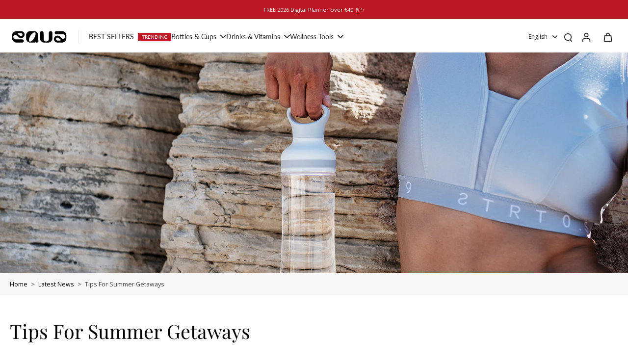

--- FILE ---
content_type: application/x-javascript
request_url: https://cdn-bundler.nice-team.net/app/js/bundler-script.js?shop=equa-redesign.myshopify.com&1769006544c
body_size: 53433
content:
void 0!==window.bundlerLoaded2&&null!==document.getElementById("bndlr-loaded")||function(){var t,e,r,n="Your bundle:",i="true",o="apply_with_discount_codes",a="false",d="Quantity",c="Add {{missing_items_count}} more item(s) to get up to {{discount_value}} OFF!",s="false",l="false",u="true",p="true",m="Out of stock",h="true",f="false",b="false",g="false",v="false",y="false",_="false",w="true";try{window.bundlerLoaded2=!0;var x=document.createElement("div");x.id="bndlr-loaded",x.style.cssText="display:none;",null!==document.body&&document.body.appendChild(x)}catch(t){console.error(t)}try{var k=function(t){"function"==typeof window.requestIdleCallback?window.requestIdleCallback(t):t()},P=[],S=function(t,e,r){void 0!==P[t]&&clearTimeout(P[t]),P[t]=setTimeout(e,r)},C={},q=function(t){var e={_canUseConsole:function(){return!0},log:function(){this._canUseConsole()&&window.console.log.apply(null,arguments)},warn:function(){this._canUseConsole()&&window.console.warn.apply(null,arguments)},info:function(){this._canUseConsole()&&window.console.info.apply(null,arguments)},error:function(){this._canUseConsole()&&window.console.error.apply(null,arguments)}},r={maxAge:3e5,key:"bndlr_data_",cache:{},save:function(t,e){try{var r={};try{var n=localStorage.getItem(this.getKey());n=JSON.parse(n)}catch(t){console.log("no data yet")}"object"==typeof n&&null!==n&&(r=n),r[t]={data:e,time:(new Date).getTime()},r=JSON.stringify(r),localStorage.setItem(this.getKey(),r),this.cache[t]=r[t]}catch(t){console.log("Error when saving data",t)}},get:function(t,e){void 0===e&&(e=this.maxAge);try{if(void 0!==this.cache[t])var r=this.cache[t];else{r=localStorage.getItem(this.getKey());r=JSON.parse(r)}return void 0!==r[t]&&"undefined"!==r[t].time&&(!(r[t].time<(new Date).getTime()-this.maxAge)&&JSON.parse(JSON.stringify(r[t].data)))}catch(t){return!1}return!1},getKey:function(){var t=this.key,e="";"undefined"!=typeof Shopify&&Shopify.hasOwnProperty("currency")&&Shopify.currency.hasOwnProperty("active")&&(e=Shopify.currency.active),t+=e;var r="";"undefined"!=typeof Shopify&&Shopify.hasOwnProperty("country")&&"string"==typeof Shopify.country&&(r=Shopify.country),t+=r;var n="";return"undefined"!=typeof Shopify&&Shopify.hasOwnProperty("locale")&&"string"==typeof Shopify.locale&&(n=Shopify.locale),t+=n}},x={cache:{},promises:{},getCustomerTags:function(t){void 0===t&&(t=!1);var e=null;if("undefined"!=typeof BndlrScriptAppended&&!0===BndlrScriptAppended&&(e="undefined"!=typeof BndlrCustomerTags&&BndlrCustomerTags.length>0?BndlrCustomerTags:[]),null===e&&(tagsFromStorage=r.get("customer_tags",18e5),!1!==tagsFromStorage&&(e=tagsFromStorage)),r.save("customer_tags",e),null===e&&!0===t)x.getCustomerTagsFromEndpoint().done((function(t){e=void 0!==t.tags&&null!==t.tags?t.tags:[],r.save("customer_tags",e)}));return e},getCustomerTagsFromEndpoint:function(){var e=q.getRootUrl(!0)+"a/bundles/customer.json";if(void 0!==x.cache[e]&&void 0!==x.cache[e])return t.Deferred().resolve(JSON.parse(JSON.stringify(P.cache[e]))).promise();if(void 0!==x.promises[e]&&void 0!==x.promises[e].readyState&&x.promises[e].readyState<4)return x.promises[e];var r=t.ajax({url:e,dataType:"json"}).done((function(t){x.cache[e]=JSON.parse(JSON.stringify(t))}));return x.promises[e]=r,r}},P={cartCache:{},promises:{},updateNote:function(e){return t.ajax({url:q.getRootUrl(!0)+"cart/update.js",dataType:"json",data:{note:e}})},get:function(e,r){if(!U){void 0===r&&(r=!0),void 0===e&&(e="default");var n="cart.js";if("proxy"==e)n="a/bundles/cart/cart.json";void 0!==window.Shopify&&"string"==typeof window.Shopify.country&&window.Shopify.country;var i=q.getRootUrl(!0)+n+"?currency="+st.getDefaultCurrency()+"&bundler-cart-call";if(r){var o=Date.now();if(o=Math.round(o/1500),void 0!==P.cartCache[i]&&void 0!==P.cartCache[i][o])return t.Deferred().resolve(JSON.parse(JSON.stringify(P.cartCache[i][o]))).promise()}if(r&&void 0!==P.promises[i]&&void 0!==P.promises[i].readyState&&P.promises[i].readyState<4)return P.promises[i];var a=t.ajax({url:i,dataType:"json"}).done((function(t){var e=Date.now();e=Math.round(e/1500),void 0===P.cartCache[i]&&(P.cartCache[i]={}),P.cartCache[i][e]=JSON.parse(JSON.stringify(t))})).done((function(t){P.modifyCartData(t)}));return P.promises[i]=a,a}},modifyCartData:function(t){void 0!==at.modify_cart_data&&at.modify_cart_data.trigger(t)},removeUnusedProductProperties:function(t){for(var e=["description","published_at","created_at","compare_at_price","compare_at_price_max","compare_at_price_min","compare_at_price_varies","price","price_max","price_min","price_varies","tags","type","url"],r=["barcode","requires_shipping","sku","taxable","weight"],n=0;n<e.length;n++)void 0!==t[e[n]]&&delete t[e[n]];for(n=0;n<t.variants.length;n++)for(var i=0;i<r.length;i++)void 0!==t.variants[n][r[i]]&&delete t.variants[n][r[i]];return t},modifyProductStructure:function(t){return void 0!==at.modify_product_structure&&(t=at.modify_product_structure.trigger(t)),t},getProductData:function(e,n){var i=r.get(n);if(U){var o=window.preview_bundle.products;for(var a in o)if(o.hasOwnProperty(a)){var d=o[a];d.handle===n&&(i=d)}}if(!1===i){var c="";void 0!==window.Shopify&&"string"==typeof window.Shopify.country&&(c=window.Shopify.country);var s=e+"products/"+n+".js?currency="+st.getDefaultCurrency()+"&country="+c,l=t.ajax({url:s,dataType:"json"});return l.done((function(t){t=P.removeUnusedProductProperties(t),t=P.modifyProductStructure(t),r.save(n,t)})),l}return t.Deferred().resolve(i).promise()},getProductDataJSON:function(e,r){var n=e+"products/"+r;return t.ajax({url:n,contentType:"application/json",dataType:"json"})},getProductDataViaProxy:function(e,n,i,o){var a=r.get(i);if(U){var d=window.preview_bundle.products;for(var c in d)if(d.hasOwnProperty(c)){var s=d[c];s.handle==i&&(a=s)}}if(!1===a){var l="";void 0!==window.Shopify&&"string"==typeof window.Shopify.locale&&(l=window.Shopify.locale);var u="";void 0!==window.Shopify&&"string"==typeof window.Shopify.country&&(u=window.Shopify.country);var p=e+"a/bundles/products/product.js?id="+n+"&cur="+st.getDefaultCurrency()+"&locale="+l+"&with-selling-plans&country="+u;return U&&(p="https://bundler.nice-team.net/app/api/get-product.php?id="+n+"&cur="+st.getDefaultCurrency()+"&locale="+l+"&shop=equa-redesign.myshopify.com"),t.ajax({url:p,contentType:"application/json",dataType:"json"}).done((function(t){if(void 0===t||0===t.length){var e="Bundler: Can't get product data: "+q.getRootUrl(!0)+"products/"+i+".<br />To show the bundle widget, just make sure that the product is active in your online shop.";console.warn(e),"function"==typeof o&&o()}else t=P.removeUnusedProductProperties(t),t=P.modifyProductStructure(t),r.save(t.handle,t)}))}return t.Deferred().resolve(a).promise()},addToCart:function(e,r,n,i){var o=e+"cart/add.js?bundler-cart-call";return t.ajax({url:o,data:{id:r,quantity:n,properties:i},type:"POST",dataType:"json"})},addMultipleItemsToCart:function(e,r){for(var n=e+"cart/add.js?bundler-cart-call",i={},o=0;o<r.length;o++){void 0===i[a=JSON.stringify(r[o])]?(i[a]=JSON.parse(JSON.stringify(r[o])),i[a].quantity=1*i[a].quantity):i[a].quantity+=1*r[o].quantity}r=[];for(var a in i)i.hasOwnProperty(a)&&r.push(i[a]);return t.ajax({url:n,data:{items:r},type:"POST",dataType:"json"})},updateCart:function(){if(this.get().done((function(r){try{var n=r.item_count;if(t('[data-cart-item-count]:not([id="cart-drawer"])').html(n),t(".header__cart-count").html(n),t(".site-header__cart-count span[data-cart-count]").html(n),t("#CartCount [data-cart-count]").length>0?t("#CartCount [data-cart-count]").html(n):t("#CartCount").length>0&&t("#CartCount").html(t("#CartCount").html().replace(/(\d+)/,r.item_count)),t("#CartCount.hide").length>0&&t("#CartCount.hide").removeClass("hide"),t("#site-cart-handle .count-holder .count").length>0&&t("#site-cart-handle .count-holder .count").html(t("#site-cart-handle .count-holder .count").html().replace(/(\d+)/,r.item_count)),t("#minicart .count.cart-target").length>0&&t("#minicart .count.cart-target").html(t("#minicart .count.cart-target").html().replace(/(\d+)/,r.item_count)),t("#sidebar #meta .count").length>0&&t("#sidebar #meta .count").html(t("#sidebar #meta .count").html().replace(/(\d+)/,r.item_count)),t(".site-header__cart .site-header__cart-indicator").length>0&&(t(".site-header__cart .site-header__cart-indicator").html(t(".site-header__cart .site-header__cart-indicator").html().replace(/(\d+)/,r.item_count)),r.item_count>0&&t(".site-header__cart .site-header__cart-indicator").removeClass("hide")),t(".cart-count").length>0&&t(".cart-count").html(t(".cart-count").html().replace(/(\d+)/,r.item_count)),t(".cartCount[data-cart-count]").length>0&&t(".cartCount[data-cart-count]").html(t(".cartCount[data-cart-count]").html().replace(/(\d+)/,r.item_count)),t("[data-js-cart-count-desktop]").length>0&&(t("[data-js-cart-count-desktop]").html(r.item_count),t("[data-js-cart-count-desktop]").attr("data-js-cart-count-desktop",r.item_count)),t("[data-cart-count]").length>0&&t("[data-cart-count]").attr("data-cart-count",r.item_count),t("[data-header-cart-count]").length>0&&t("[data-header-cart-count]").attr("data-header-cart-count",r.item_count).addClass("visible"),t(".site-header__cart-toggle .site-header__cart-indicator").length>0&&t(".site-header__cart-toggle .site-header__cart-indicator").html(r.item_count),t(".cart-item-count-header").length>0){var i=t(".cart-item-count-header").first();!0===i.hasClass("cart-item-count-header--total")?i.find(".money").length&&(i=i.find(".money").first()).html(st.formatPrice(r.items_subtotal_price)):i.html(i.html().replace(/(\d+)/,r.item_count))}if(t("#CartCost").length>0&&"undefined"!=typeof theme&&void 0!==theme.moneyFormat){var o=O.formatMoney(r.items_subtotal_price,theme.moneyFormat);t("#CartCost").html(o)}if("function"==typeof refreshCart&&refreshCart(r),"undefined"!=typeof slate&&void 0!==slate.cart&&"function"==typeof slate.cart.updateCart&&slate.cart.updateCart(),"undefined"!=typeof ajaxCart&&"function"==typeof ajaxCart.load&&ajaxCart.load(),t(".mega-nav-count.nav-main-cart-amount.count-items").length>0&&(t(".mega-nav-count.nav-main-cart-amount.count-items").html(t(".mega-nav-count.nav-main-cart-amount.count-items").html().replace(/(\d+)/,r.item_count)),t(".mega-nav-count.nav-main-cart-amount.count-items.hidden").removeClass("hidden")),t("#cart-icon-bubble").length>0){var a='#cart-icon-bubble .cart-count-bubble span[aria-hidden="true"]';t(a).length>0?t(a).html(t(a).html().replace(/(\d+)/,r.item_count)):t("#cart-icon-bubble").append('<div class="cart-count-bubble"><span aria-hidden="true">'+r.item_count+"</span></div>")}"undefined"!=typeof Shopify&&void 0!==Shopify.updateQuickCart&&Shopify.updateQuickCart(r),"undefined"!=typeof bcActionList&&"function"==typeof bcActionList.atcBuildMiniCartSlideTemplate&&(bcActionList.atcBuildMiniCartSlideTemplate(r),"function"==typeof openMiniCart&&openMiniCart()),t(".custom-cart-eye-txt").length>0&&t(".custom-cart-eye-txt").html(t(".custom-cart-eye-txt").html().replace(/(\d+)/,r.item_count)),t(".cart_count").length>0&&t(".cart_count").each((function(e,n){t(n).html(t(n).html().replace(/(\d+)/,r.item_count))})),t(".cart-count-bubble [data-cart-count]").length>0&&t(".cart-count-bubble [data-cart-count]").html(t(".cart-count-bubble [data-cart-count]").html().replace(/(\d+)/,r.item_count)),t(".cart-count-bubble span.visually-hidden").length>0&&t(".cart-count-bubble span.visually-hidden").html(t(".cart-count-bubble span.visually-hidden").html().replace(/(\d+)/,r.item_count)),t(".header-cart-count .cart_count_val").length>0&&(t(".header-cart-count .cart_count_val").html(r.item_count),t(".header-cart-count").removeClass("empty_cart_count")),"undefined"!=typeof Shopify&&void 0!==Shopify.updateCartInfo&&t(".top-cart-holder .cart-target form .cart-info .cart-content").length>0&&Shopify.updateCartInfo(r,".top-cart-holder .cart-target form .cart-info .cart-content"),t("#CartCount").length>0&&r.item_count>0&&t("#CartCount").removeClass("hidden");var d,c=new CustomEvent("wetheme-toggle-right-drawer",{detail:{type:"cart",forceOpen:void 0,params:{cart:r}}});document.documentElement.dispatchEvent(c),void 0!==window.vndHlp&&"function"==typeof window.vndHlp.refreshCart&&window.vndHlp.refreshCart(r);try{if("function"==typeof window.renderCart)if(window.renderCart(r),r.items.length>0)t(".mini-cart.is-empty").removeClass("is-empty")}catch(t){}try{void 0!==window.SATCB&&void 0!==window.SATCB.Helpers&&"function"==typeof window.SATCB.Helpers.openCartSlider&&window.SATCB.Helpers.openCartSlider()}catch(t){}try{document.dispatchEvent(new CustomEvent("theme:cart:change",{detail:{cart:r,cartCount:r.item_count},bubbles:!0}))}catch(t){}if(void 0!==window.cartStore&&"function"==typeof window.cartStore.setState&&window.cartStore.setState({justAdded:{},popupActive:!0,item_count:r.item_count,items:r.items,cart:r}),void 0!==window.Shopify&&"function"==typeof window.Shopify.onCartUpdate&&-1===Shopify.onCartUpdate.toString().indexOf("There are now")&&window.Shopify.onCartUpdate(r,!0),"undefined"!=typeof theme&&void 0!==theme.Cart&&"function"==typeof theme.Cart.setCurrentData&&theme.Cart.setCurrentData(r),void 0!==window.halo&&"function"==typeof window.halo.updateSidebarCart){window.halo.updateSidebarCart(r);var s=t("[data-cart-sidebar]");s.length>0&&s[0].click()}if(void 0!==window.Shopify&&void 0!==window.Shopify.theme&&void 0!==window.Shopify.theme.ajaxCart&&"function"==typeof window.Shopify.theme.ajaxCart.updateView&&Shopify.theme.ajaxCart.updateView({cart_url:"/cart"},r),void 0!==window.theme&&void 0!==window.theme.cart&&"function"==typeof window.theme.cart.updateAllHtml)try{window.theme.cart.updateAllHtml(),window.theme.cart.updateTotals(r.items.length),document.querySelector(".header--cart-toggle").click()}catch(t){}if("function"==typeof monster_setCartItems)try{monster_setCartItems(r.items)}catch(t){console.error(t)}try{void 0!==window.refreshCartContents&&window.refreshCartContents(r)}catch(t){}t(".header-actions [data-header-cart-count]").length>0&&t(".header-actions [data-header-cart-count]").html(r.item_count),t(".js-header-group .js-mini-cart-trigger").length>0&&t(".js-header-group .js-mini-cart-trigger")[0].click();try{"function"==typeof renderProduct&&renderProduct(r.items)}catch(t){}(d=t('.header__icon-list [aria-controls="cart-drawer"][href*="/cart"]')).length>0&&d[0].click(),(d=t("a#headerCartStatus")).length>0&&d[0].click(),(d=t('.header__secondary-nav [aria-controls="cart-drawer"][href*="/cart"]')).length>0&&d[0].click(),window.dispatchEvent(new Event("update_cart")),void 0!==at.update_cart&&at.update_cart.trigger(r)}catch(t){e.log(t)}try{if(void 0!==window.theme&&void 0!==window.theme.cart&&void 0!==window.theme.cart.store&&"function"==typeof window.theme.cart.store.getState){var l=window.theme.cart.store.getState();"function"==typeof l.updateNote&&l.updateNote(P.note)}}catch(t){console.log(t)}try{var u=document.querySelector(".minicart__outerbox");if(null!==u&&"function"==typeof window.cartContentUpdate){sectionsToRender=u.dataset.section;fetch(q.getRootUrl(!0)+"cart?sections="+sectionsToRender,{method:"GET",cache:"no-cache",credentials:"same-origin",headers:{"Content-Type":"application/json"}}).then((function(t){try{return t.clone().json().then((function(t){r.sections=t,window.cartContentUpdate(r,u,sectionsToRender)}))}catch(t){console.error(t)}}))}}catch(t){console.error(t)}})),void 0!==window.SLIDECART_UPDATE)try{window.SLIDECART_UPDATE()}catch(t){e.log(t)}if(void 0!==window.SLIDECART_OPEN&&setTimeout((function(){try{window.SLIDECART_OPEN()}catch(t){e.log(t)}}),500),"undefined"!=typeof Shopify&&void 0!==Shopify.theme&&void 0!==Shopify.theme.jsAjaxCart&&"function"==typeof Shopify.theme.jsAjaxCart.updateView&&Shopify.theme.jsAjaxCart.updateView(),"undefined"!=typeof CartJS&&"function"==typeof CartJS.getCart)try{CartJS.getCart()}catch(t){e.log(t)}t(".sp-cart .sp-dropdown-toggle").length&&"undefined"!=typeof Shopify&&"function"==typeof Shopify.getCart&&Shopify.getCart(),t("form.cart-drawer").length>0&&(t(".cart-drawer input").first().trigger("blur"),setTimeout((function(){t(".cart-drawer input").first().trigger("input")}),350));try{null!==(r=document.querySelector("m-cart-drawer"))&&"function"==typeof r.onCartDrawerUpdate&&(r.onCartDrawerUpdate(),"function"==typeof r.open&&r.open())}catch(t){e.log(t)}try{"function"==typeof window.opusOpen&&window.opusOpen()}catch(t){e.log(t)}try{var r;null!==(r=document.querySelector("#CartDrawer"))&&"function"==typeof r.update&&r.update()}catch(t){e.log(t)}if(void 0!==window.EliteCart&&"function"==typeof window.EliteCart.refreshCart)try{EliteCart.refreshCart()}catch(t){}try{document.dispatchEvent(new CustomEvent("theme:update:cart")),setTimeout((function(){document.dispatchEvent(new CustomEvent("theme:open:cart-drawer"))}),500)}catch(t){e.log(t)}try{"function"==typeof window.updateCartDrawer&&window.updateCartDrawer()}catch(t){e.log(t)}try{document.dispatchEvent(new CustomEvent("cart:refresh",{bubbles:!0,detail:{open:!0}}))}catch(t){}try{document.documentElement.dispatchEvent(new CustomEvent("cart:refresh",{bubbles:!0,detail:{open:!0}}))}catch(t){}void 0!==window.HsCartDrawer&&"function"==typeof window.HsCartDrawer.updateSlideCart&&S("hscartdrawer",(function(){try{HsCartDrawer.updateSlideCart()}catch(t){e.log(t)}}),100),"function"==typeof window.HS_SLIDE_CART_UPDATE&&S("hscartdrawer2",(function(){try{window.HS_SLIDE_CART_UPDATE()}catch(t){e.log(t)}}),100),void 0!==window.HS_SLIDE_CART_OPEN&&"function"==typeof window.HS_SLIDE_CART_OPEN&&S("hscartdraweropen",(function(){try{window.HS_SLIDE_CART_OPEN()}catch(t){e.log(t)}}),100),"undefined"!=typeof theme&&void 0!==theme.Cart&&"function"==typeof theme.Cart.updateCart&&theme.Cart.updateCart();try{void 0!==window.cart&&"function"==typeof window.cart.getCart&&window.cart.getCart()}catch(t){}if("function"==typeof window.updateMiniCartContents)try{window.updateMiniCartContents()}catch(t){}if("function"==typeof window.loadEgCartDrawer)try{window.loadEgCartDrawer()}catch(t){}try{document.dispatchEvent(new CustomEvent("cart:build"))}catch(t){}try{document.dispatchEvent(new CustomEvent("obsidian:upsell:refresh")),document.dispatchEvent(new CustomEvent("obsidian:upsell:open"))}catch(t){}var n=document.getElementById("site-cart");if(null!==n)try{n.show()}catch(t){}if(void 0!==window.theme&&"function"==typeof window.theme.updateCartSummaries)try{window.theme.updateCartSummaries()}catch(t){}if(void 0!==window.CD_REFRESHCART)try{window.CD_REFRESHCART()}catch(t){e.log(t)}if(void 0!==window.CD_OPENCART&&setTimeout((function(){try{window.CD_OPENCART()}catch(t){e.log(t)}}),500),"function"==typeof window.buildCart)try{window.buildCart()}catch(t){e.log(t)}if(void 0!==window.PXUTheme&&void 0!==window.PXUTheme.jsAjaxCart&&"function"==typeof window.PXUTheme.jsAjaxCart.updateView)try{window.PXUTheme.jsAjaxCart.updateView()}catch(t){}if(void 0!==window.theme&&"function"==typeof window.theme.addedToCartHandler)try{window.theme.addedToCartHandler({})}catch(t){}if(void 0!==window.Rebuy&&void 0!==window.Rebuy.Cart&&"function"==typeof window.Rebuy.Cart.fetchCart)try{window.Rebuy.Cart.fetchCart()}catch(t){}if(void 0!==window.Alpine&&void 0!==Alpine.store)try{Alpine.store("xMiniCart").reLoad(),Alpine.store("xMiniCart").openCart(),setTimeout((function(){lt.calculateDiscounts()}),1e3)}catch(t){}if(void 0!==window.cart_calling&&"function"==typeof window.cart_calling.updateCart)try{window.cart_calling.updateCart()}catch(t){}try{var i=new Event("tcustomizer-event-cart-change");document.dispatchEvent(i)}catch(t){}try{document.body.dispatchEvent(new CustomEvent("label:modalcart:afteradditem"))}catch(t){}try{document.dispatchEvent(new CustomEvent("dispatch:cart-drawer:refresh",{bubbles:!0})),setTimeout((function(){document.dispatchEvent(new CustomEvent("dispatch:cart-drawer:open"))}),500)}catch(t){}try{void 0!==window.upcartRefreshCart&&window.upcartRefreshCart()}catch(t){}try{void 0!==window.SHTHelper&&"function"==typeof window.SHTHelper.forceUpdateCartStatus&&window.SHTHelper.forceUpdateCartStatus()}catch(t){}try{var o=document.querySelector("cart-items");null!==o&&"function"==typeof o.getCart&&o.getCart()}catch(t){console.error(t)}try{var a=document.querySelector("cart-drawer")||document.querySelector("cart-notification")||document.querySelector("sht-cart-drwr-frm");if(null!==a&&"function"==typeof a.renderContents){var d=a.getSectionsToRender().map((t=>-1!==t.id.indexOf("#")&&"string"==typeof t.section?t.section:t.id));fetch(q.getRootUrl(!0)+"cart?sections="+d.toString(),{method:"GET",cache:"no-cache",credentials:"same-origin",headers:{"Content-Type":"application/json"}}).then((function(t){var e=document.querySelector("cart-drawer.drawer.is-empty");null!==e&&e.classList.remove("is-empty");try{return t.clone().json().then((function(t){try{var e={sections:t};a.renderContents(e);var r=new CustomEvent("bndlr:cart_drawer_mutation",{detail:{message:"Cart drawer mutation occurred"}});window.dispatchEvent(r)}catch(t){console.error(t)}}))}catch(t){console.error(t)}}))}}catch(t){console.error(t)}try{var c=document.querySelector("mini-cart")||document.querySelector("product-form");if(null!==c&&"function"==typeof c.renderContents)d=c.getSectionsToRender().map((t=>t.id)),fetch(q.getRootUrl(!0)+"cart?sections="+d.toString(),{method:"GET",cache:"no-cache",credentials:"same-origin",headers:{"Content-Type":"application/json"}}).then((function(t){try{return t.clone().json().then((function(t){try{var e={sections:t};c.renderContents(e)}catch(t){console.error(t)}}))}catch(t){console.error(t)}}))}catch(t){console.error(t)}}},q={getRootUrl:function(t){void 0===t&&(t=!1);var e="";if(t&&(e=this.getUrlLocale()),!1===this.isShopPage())return"https://equa-redesign.myshopify.com/";var r=window.location.origin?window.location.origin+"/":window.location.protocol+"//"+window.location.host+"/";return e.length>0&&(r+=e+"/"),r},isShopPage:function(){return"undefined"!=typeof Shopify&&"equa-redesign.myshopify.com"===Shopify.shop},getInvoiceEndpoint:function(t,e){void 0===t&&(t=!1),void 0===e&&(e="");var r=!1;void 0!==window.SealSubs&&"boolean"==typeof window.SealSubs.discounts_apply_on_initial_order&&(r=SealSubs.discounts_apply_on_initial_order);var n="";t&&(n="&extra=true");var i="";return void 0!==window.meta&&void 0!==window.meta.page&&void 0!==window.meta.page.customerId&&(i=window.meta.page.customerId),void 0!==window.ShopifyAnalytics&&void 0!==window.ShopifyAnalytics.meta&&void 0!==window.ShopifyAnalytics.meta.page&&void 0!==window.ShopifyAnalytics.meta.page.customerId&&(i=window.ShopifyAnalytics.meta.page.customerId),""!==i&&(n+="&customer_id="+encodeURIComponent(i)),this.getAppUrl()+"cdo.php?v31&shop=equa-redesign.myshopify.com&ssad="+r.toString()+n+e},getAppUrl:function(){return"https://bundler.nice-team.net/app/api/"},isCartPage:function(){return!!/\/cart\/?/.test(window.location.href)},isProductPage:function(){return!!/\/(products)|(produkte)\/([^\?\/\n]+)/.test(window.location.href)},getProductHandle:function(){var t=window.location.href;if(t=(t=t.replace("/products/products/","/products/")).replace("/produkte/products/","/products/"),/\/(?:products|produkte)\/([^\?#\/\n]+)/i.test(t)){var e=t.match(/\/(?:products|produkte)\/([^\?#\/\n]+)/i);if(void 0!==e[1])return e[1]}return!1},getVariantId:function(){var t=this.getQueryParams(window.location.search);return void 0!==t.variant?t.variant:""},getQueryParams:function(t){t=t.split("+").join(" ");for(var e,r={},n=/[?&]?([^=]+)=([^&]*)/g;e=n.exec(t);)r[decodeURIComponent(e[1])]=decodeURIComponent(e[2]);return r},getQuickCheckoutUrl:function(t,e){return"https://equa-redesign.myshopify.com/a/bundles/checkout/"+O.encodeName(t)+"-"+O.encodeId(e)},getLandingPageUrl:function(t,e){var r="a/bundles/"+O.encodeName(t)+"-"+O.encodeId(e);return this.getRootUrl(!0)+r},getLocale:function(){return"undefined"!=typeof Shopify&&"string"==typeof Shopify.locale?Shopify.locale:""},getUrlLocale:function(){var t=this.getRootUrl(),e=this.getLocale();return void 0!==window.Shopify&&void 0!==Shopify.routes&&"string"==typeof Shopify.routes.root&&(e=Shopify.routes.root.replace(/\//g,"")),""!==e&&0===window.location.href.indexOf(t+e+"/")?e:""}},O={getRandomString:function(t){void 0===t&&(t=14);for(var e="abcdefghijklmnopqrstuvwxyz0123456789",r=e.length,n=[],i=0;i<t;i++)n.push(e.charAt(Math.floor(Math.random()*r)));return n.join("")},encodeId:function(t){for(var e="0123456789abcdefghijklmnopqrstuvwxyz",r="",n=e.length;t;)r=e.charAt(t%n)+r,t=parseInt(t/n);return r},reverseEncodeId:function(t){for(var e="abcdefghijklmnopqrstuvwxyz0123456789",r="",n=e.length;t;)r=e.charAt(t%n)+r,t=parseInt(t/n);return r},deCompress:function(t){for(var e="0123456789abcdefghijklmnopqrstuvwxyz",r=0,n=t.length,i=0;i<n;i++)r=r*e.length+e.indexOf(t.charAt(i));return r},encodeName:function(t){return t=(t=(t=t.toLowerCase()).replace(/\s/g,"-")).replace(/[/$\\?%#]/g,"")},formatMoney:function(t,r,n,i){if(void 0===i)i="up";try{"string"==typeof t&&(t=t.replace(".",""));var o="",a=/\{\{\s*(\w+)\s*\}\}/,d=r;function c(t,e){return void 0===t?e:t}function s(t,e,r,n,i){if(e=c(e,2),r=c(r,","),n=c(n,"."),i=c(i,"up"),isNaN(t)||null==t)return 0;var o=t;t=(t/100).toFixed(e),"down"===i&&o/100-t==-.5&&(t=(t-=1).toString());var a=t.split(".");return a[0].replace(/(\d)(?=(\d\d\d)+(?!\d))/g,"$1"+r)+(a[1]?n+a[1]:"")}switch(d.match(a)[1]){case"amount":o=s(t,2);break;case"amount_no_decimals":o=s(t,0,",",".",i);break;case"amount_with_comma_separator":o=s(t,2,".",",");break;case"amount_no_decimals_with_comma_separator":o=s(t,0,".",",",i);break;case"amount_no_decimals_with_space_separator":o=s(t,0," ",",",i);break;case"amount_with_apostrophe_separator":o=s(t,2,"'",".")}return d.replace(a,o)}catch(l){return e.log(l.message),price=t/100,price.toLocaleString(void 0,{style:"currency",currency:n})}},convertMoney:function(t,e,r,n){if(t<=0)return 0;void 0===n&&(n=!0),t*=e;n?t=-1!==["USD","CAD","AUD","NZD","SGD","HKD","GBP"].indexOf(r)?Math.ceil(t):-1!==["JPY","KRW"].indexOf(r)?100*Math.ceil(t/100):-1!==["EUR"].indexOf(r)?Math.ceil(t)-.05:Math.round(t):t=t-Math.floor(100*t)/100>.005?Math.floor(100*t)/100:Math.round(100*t)/100;return t},getListOfValues:function(t,e){var r="";for(var n in t)t.hasOwnProperty(n)&&void 0!==t[n][e]&&(r+=t[n][e]+",");return r=r.replace(/,+$/,"")},getCurrencySymbol:function(t){var e="";try{e=(0).toLocaleString(void 0,{style:"currency",currency:t,minimumFractionDigits:0,maximumFractionDigits:0}).replace(/\d/g,"").trim()}catch(t){}return""!==e?e:t},getPredefinedCurrencySymbol:function(t){var e={USD:"$",AUD:"$",NZD:"$",EUR:"€",CRC:"₡",GBP:"£",ILS:"₪",INR:"₹",JPY:"¥",KRW:"₩",NGN:"₦",PHP:"₱",PLN:"zł",PYG:"₲",THB:"฿",UAH:"₴",VND:"₫",BRL:"R$",SEK:"kr"},r=t;return"string"==typeof e[t]&&(r=e[t]),r}};function B(){this._library={}}B.prototype.get=function(t){return void 0===t?JSON.parse(JSON.stringify(this._library)):void 0!==this._library[t]?JSON.parse(JSON.stringify(this._library[t])):{}},B.prototype.isEmpty=function(t){return void 0===t||(void 0===this._library[t]||0==Object.keys(this._library[t]).length)},B.prototype.set=function(t,e){this._library[t]=JSON.parse(JSON.stringify(e))};var A={Products:new B,RequiredProducts:new B,DiscountedProducts:new B,MixAndMatchBundles:new B,SectionedBundlesProducts:new B,SectionedBundlesProductsSelected:new B};function T(){}function I(){}T.prototype.setLibraries=function(t,e){var r=t.DiscountedProducts.get();if(r.hasOwnProperty(e)){var n={};for(var i in r[e])r[e].hasOwnProperty(i)&&(n[i]=t.Products.get(i));t.DiscountedProducts.set(e,n)}var o=t.RequiredProducts.get();if(o.hasOwnProperty(e)){n={};for(var i in o[e])o[e].hasOwnProperty(i)&&(n[i]=t.Products.get(i));t.RequiredProducts.set(e,n)}var a=t.SectionedBundlesProducts.get();if(a.hasOwnProperty(e)){var d=[];for(var c in a[e])if(a[e].hasOwnProperty(c)){var s=a[e][c],l={};for(var i in s)s.hasOwnProperty(i)&&(l[i]=t.Products.get(i));d.push(l)}t.SectionedBundlesProducts.set(e,d)}},T.prototype.setRequiredVariantLinePrices=function(t,e){var r=t.RequiredProducts.get(e.id);for(var n in r)if(r.hasOwnProperty(n)){var i=r[n].product_id;if(void 0!==e.required_products[i])for(var o=e.required_products[i].quantity,a=0;a<r[n].variants.length;a++){var d=D.Price.getPrice(r[n].variants[a].price)*o,c=D.Price.priceOrZero(r[n].variants[a].compare_at_price)*o;r[n].variants[a].linePrice=d,r[n].variants[a].compareAtLinePrice=c,r[n].variants[a].discountedPriceQuantity=o}}t.RequiredProducts.set(e.id,r)},I.prototype.getPrice=function(t){return"function"==typeof t.indexOf&&-1!==t.indexOf(".")&&(t*=100),t},I.prototype.priceOrZero=function(t){return void 0===t||""===t||null===t?0:this.getPrice(t)};var D={Products:new T,Price:new I},M={},R={},F=function(t,e,r,n){if("addtocart"===t&&"function"==typeof fbq)try{var i="id_"+Date.now();fbq("track","AddToCart",{content_ids:[e],content_type:"product",contents:[{id:e,quantity:parseInt(n,10)}]},{eventID:i})}catch(t){console.log(t)}};(function(){})();for(var N=[{id:727628,name:"Bundle discount",title:"Build your own 5-pack",description:"Choose 5 of your favourite flavours and get 18% discount.",button_text:"Add to cart",discount_warning:"Discounts will be applied at checkout.",discount_type:"percentage",percentage_value:"18",fixed_amount_value:"",fixed_price_value:"",priority:10,status:"enabled",product_level:"product",total_price_text:"Total: {original_price} {discounted_price}",minimum_requirements:"n_products",minimum_requirements_num:5,minimum_requirements_n_max_products:5,show_bundle:"hide_on_product_pages",bundle_image:"",list_product_names:"true",mix_and_match_display:"true",free_shipping:"false",is_volume_bundle:"false",product_target_type:"specific_products",volume_bundle_combine_quantites:"false",limit_for_customer_tags:[],use_date_condition:"false",date_from:null,date_to:null,tags_additional_options:"",is_standalone_product_bundle:"false",volume_bundle_cart_value_use_all_products:"false",version:2,is_quantity_break:"false",quantity_break_subscription_integration:"false",quantity_break_subscription_integration_label:"Subscribe & Save",quantity_break_show_variant_picker:"false",products:{9596206088531:{id:"9596206088531",title:"Recharge Tonic - Cranberry & Lime",quantity:10,discount_amount:0,image:"",selling_plan_name:"One-time purchase or any selling plan",selling_plan_id:"",sequence:1,required:0,status:"active",variants:{49764958044499:{id:"49764958044499",title:"",quantity:10,discount_amount:0,selling_plan_name:"One-time purchase or any selling plan",selling_plan_id:"",sequence:1,required:0,was_deleted:0}},handle:"recharge-tonic"},9596226928979:{id:"9596226928979",title:"Recharge Tonic - Lemon & Green Tea",quantity:10,discount_amount:0,image:"",selling_plan_name:"One-time purchase or any selling plan",selling_plan_id:"",sequence:2,required:0,status:"active",variants:{49765017420115:{id:"49765017420115",title:"",quantity:10,discount_amount:0,selling_plan_name:"One-time purchase or any selling plan",selling_plan_id:"",sequence:2,required:0,was_deleted:0}},handle:"recharge-tonic-lemon-green-tea"},9596243673427:{id:"9596243673427",title:"Recharge Tonic - Lime & Mint",quantity:10,discount_amount:0,image:"",selling_plan_name:"One-time purchase or any selling plan",selling_plan_id:"",sequence:3,required:0,status:"active",variants:{49765055660371:{id:"49765055660371",title:"",quantity:10,discount_amount:0,selling_plan_name:"One-time purchase or any selling plan",selling_plan_id:"",sequence:3,required:0,was_deleted:0}},handle:"recharge-tonic-lime-mint"},15090632491395:{id:"15090632491395",title:"Recharge Tonic - Sour Apple",quantity:10,discount_amount:0,image:"",selling_plan_name:"One-time purchase or any selling plan",selling_plan_id:"",sequence:4,required:0,status:"active",variants:{55222956720515:{id:"55222956720515",title:"",quantity:10,discount_amount:0,selling_plan_name:"One-time purchase or any selling plan",selling_plan_id:"",sequence:4,required:0,was_deleted:0}},handle:"recharge-tonic-sour-apple"},9596263170387:{id:"9596263170387",title:"Recharge Tonic - Wild Blueberries",quantity:10,discount_amount:0,image:"",selling_plan_name:"One-time purchase or any selling plan",selling_plan_id:"",sequence:5,required:0,status:"active",variants:{49765098226003:{id:"49765098226003",title:"",quantity:10,discount_amount:0,selling_plan_name:"One-time purchase or any selling plan",selling_plan_id:"",sequence:5,required:0,was_deleted:0}},handle:"recharge-tonic-wild-blueberries"},15402551017859:{id:"15402551017859",title:"Recharge Tonic - Wild Cherry",quantity:10,discount_amount:0,image:"",selling_plan_name:"One-time purchase or any selling plan",selling_plan_id:"",sequence:6,required:0,status:"active",variants:{56550698516867:{id:"56550698516867",title:"",quantity:10,discount_amount:0,selling_plan_name:"One-time purchase or any selling plan",selling_plan_id:"",sequence:6,required:0,was_deleted:0}},handle:"recharge-tonic-wild-cherry"},15286092562819:{id:"15286092562819",title:"Recharge Tonic Mix",quantity:10,discount_amount:0,image:"",selling_plan_name:"One-time purchase or any selling plan",selling_plan_id:"",sequence:7,required:0,status:"active",variants:{55931627110787:{id:"55931627110787",title:"",quantity:10,discount_amount:0,selling_plan_name:"One-time purchase or any selling plan",selling_plan_id:"",sequence:7,required:0,was_deleted:0}},handle:"recharge-tonic-mix"}},required_products:[],volume_discounts:[],sections:[]}],j=[],E=(new Date).getTime(),L=0;L<N.length;L++){var J=!0;if(void 0!==N[L].use_date_condition&&"true"===N[L].use_date_condition){if(void 0!==N[L].date_from&&null!==N[L].date_from&&""!==N[L].date_from.trim())new Date(N[L].date_from).getTime()>E&&(J=!1);if(void 0!==N[L].date_to&&null!==N[L].date_to&&""!==N[L].date_to.trim())new Date(N[L].date_to).getTime()<E&&(J=!1)}!0===J&&j.push(N[L])}var U=!1;if(U){var H=window.preview_bundle.bundle;j=[H]}if("undefined"!=typeof Shopify&&Shopify.hasOwnProperty("currency")&&Shopify.currency.hasOwnProperty("rate")){var z=Shopify.currency.rate,V=Shopify.currency.active,Q=!0;if("1.0"!==z)for(var W=0;W<j.length;W++){if(2===j[W].version&&(Q=!1),"products_discounts"===j[W].discount_type||"fixed_amount"===j[W].discount_type)for(var G in j[W].fixed_amount_value=O.convertMoney(j[W].fixed_amount_value,z,V,Q),j[W].products){var $=j[W].products[G];for(var X in $.discount_amount=O.convertMoney($.discount_amount,z,V,Q),$.variants){(Y=$.variants[X]).discount_amount=O.convertMoney(Y.discount_amount,z,V,Q)}}else"fixed_price"===j[W].discount_type&&(j[W].fixed_price_value=O.convertMoney(j[W].fixed_price_value,z,V,!1));if("volume_discounts"===j[W].minimum_requirements&&void 0!==j[W].volume_discounts&&j[W].volume_discounts.length>0)for(L=0;L<j[W].volume_discounts.length;L++)"fixed_amount"===j[W].volume_discounts[L].discount_type&&(j[W].volume_discounts[L].discount_value=O.convertMoney(j[W].volume_discounts[L].discount_value,z,V,Q)),"fixed_price"===j[W].volume_discounts[L].discount_type&&(j[W].volume_discounts[L].discount_value=O.convertMoney(j[W].volume_discounts[L].discount_value,z,V,!1)),null!==j[W].volume_discounts[L].min_cart_value&&1*j[W].volume_discounts[L].min_cart_value>0&&(j[W].volume_discounts[L].min_cart_value=O.convertMoney(j[W].volume_discounts[L].min_cart_value,z,V,Q));if("products_discounts"===j[W].discount_type&&void 0!==j[W].sections&&j[W].sections.length>0)for(L=0;L<j[W].sections.length;L++){var Z=j[W].sections[L];if(void 0!==Z.products)for(var G in Z.products){$=Z.products[G];for(var X in j[W].sections[L].products[G].discount_amount=O.convertMoney($.discount_amount,z,V,Q),$.variants){var Y=$.variants[X];j[W].sections[L].products[G].variants[X].discount_amount=O.convertMoney(Y.discount_amount,z,V,Q)}}}}}var K={showCheckmark:function(t){var e=t.html();if(t.html(ot.svgCheckmark),0===t.closest("[data-bndlr-keep-success-indicator]").length){setTimeout((function(){t.find(".bndlr-checkmark").first().fadeOut(450,(function(){t.html(e)}))}),4e3)}}},tt=function(t,e,r){return'<h2 class="bndlr-bundle-title">'+t+"</h2>"},et=function(t,e,r,n){return'<img class="bndlr-bundle-image" src="'+t+'" />'},rt=function(e,r){var n=t('[data-bndlr-key="'+e+'"]').closest("[data-bundle]").attr("data-bundle");n=parseInt(n);var i=st.getBundleById(n),o=A.DiscountedProducts.get(i.id),a="",d="";for(var c in r)if(r.hasOwnProperty(c)){var s,l=r[c].product_id,u=r[c].variant_id;s="product"==i.product_level?o[l]:o[u],a+=st.getSelectedProductHtml(r[c],s,i,c),d+=st.getStatusBoxProductHtml(r[c],s,i)}t('[data-bndlr-key="'+e+'"] .bndlr-mnm-selected-products').html(a),t('#bndlr-mnm-status-box[data-bndlr-bundle-key="'+e+'"] .bdnlr-mnm-status-box-products-container').html(d)},nt={hideAddtoBundleButtons:function(e){t('[data-bndlr-key="'+e+'"]').find(".bndlr-add-to-bundle").addClass("bndlr-hidden"),t('[data-bndlr-key="'+e+'"]').find(".bndlr-add-to-bundle-container .quantity-input").addClass("bndlr-hidden")},showAddtoBundleButtons:function(e){t('[data-bndlr-key="'+e+'"]').find(".bndlr-add-to-bundle-container .quantity-input").removeClass("bndlr-hidden"),t('[data-bndlr-key="'+e+'"]').find(".bndlr-add-to-bundle").removeClass("bndlr-hidden")},hideAddtoBundleButton:function(e,r){t('[data-bndlr-key="'+e+'"] [data-product-id="'+r+'"] .bndlr-add-to-bundle').addClass("bndlr-hidden"),t('[data-bndlr-key="'+e+'"] [data-product-id="'+r+'"] .bndlr-add-to-bundle-container .quantity-input').addClass("bndlr-hidden")},showAddtoBundleButton:function(e,r){t('[data-bndlr-key="'+e+'"] [data-product-id="'+r+'"] .bndlr-add-to-bundle').removeClass("bndlr-hidden"),t('[data-bndlr-key="'+e+'"] [data-product-id="'+r+'"] .bndlr-add-to-bundle-container .quantity-input').removeClass("bndlr-hidden")},fadeInSelectedProducts:function(e){t('[data-bndlr-key="'+e+'"]').find(".bndlr-toggle.bndlr-hidden").removeClass("bndlr-hidden")},fadeOutSelectedProducts:function(e){t('[data-bndlr-key="'+e+'"]').find(".bndlr-toggle").addClass("bndlr-hidden")},fadeInAddToCartButton:function(e){t('[data-bndlr-key="'+e+'"]').find(".bndlr-add-to-cart-container.bndlr-hidden").removeClass("bndlr-hidden"),t('[data-bndlr-key="'+e+'"]').find(".bndlr-add-bundle-to-cart.bndlr-hidden").removeClass("bndlr-hidden"),t('[data-bndlr-key="'+e+'"]').find(".bndlr-mnm-total-price.bndlr-hidden").removeClass("bndlr-hidden"),t('[data-bndlr-key="'+e+'"]').find(".bndlr-bundle-checkout-warning.bndlr-hidden").removeClass("bndlr-hidden"),t('[data-bndlr-key="'+e+'"]').find(".sealsubs-target-element-bundle").css({display:"block"}),t('#bndlr-mnm-status-box[data-bndlr-bundle-key="'+e+'"]').find(".bndlr-status-box-add-to-cart.bndlr-hidden").removeClass("bndlr-hidden")},fadeOutAddToCartButton:function(e){t('[data-bndlr-key="'+e+'"]').find(".bndlr-add-to-cart-container").addClass("bndlr-hidden"),t('[data-bndlr-key="'+e+'"]').find(".bndlr-add-bundle-to-cart").addClass("bndlr-hidden"),t('[data-bndlr-key="'+e+'"]').find(".bndlr-mnm-total-price").addClass("bndlr-hidden"),t('[data-bndlr-key="'+e+'"]').find(".bndlr-bundle-checkout-warning").addClass("bndlr-hidden"),t('[data-bndlr-key="'+e+'"]').find(".sealsubs-target-element-bundle").css({display:"none"}),t('#bndlr-mnm-status-box[data-bndlr-bundle-key="'+e+'"]').find(".bndlr-status-box-add-to-cart").addClass("bndlr-hidden")},fadeInTieredMnMInstructions:function(e){t('[data-bndlr-key="'+e+'"]').find(".bndlr-tiered-mnm-instructions-text.bndlr-hidden").removeClass("bndlr-hidden")},fadeOutTieredMnMInstructions:function(e){t('[data-bndlr-key="'+e+'"]').find(".bndlr-tiered-mnm-instructions-text").addClass("bndlr-hidden")}},it={drawSelectedProducts:function(e,r){var n=t('[data-bndlr-key="'+e+'"]').closest("[data-bundle]").attr("data-bundle");n=parseInt(n);var i=st.getBundleById(n),o=A.SectionedBundlesProducts.get(i.id);for(var a in r)if(r.hasOwnProperty(a)){var d="";for(var c in r[a])if(r[a].hasOwnProperty(c)){var s,l=r[a][c].product_id,u=r[a][c].variant_id;s="product"==i.product_level?o[a][l]:o[a][u],d+=st.getSectionedBundleSelectedProductHtml(r[a][c],s,i,c,a)}t('[data-bndlr-key="'+e+'"] .bndlr-sectioned-section-status[data-bundler-section-status="'+a+'"] .bndlr-sectioned-section-products').html(d)}}},ot={moneySpan:function(t,e,r,n,i,o){var a=t.replace(/(<([^>]+)>)/gi,"");if("string"!=typeof n&&(n=""),void 0===o)o="";a=a.replace(/\"/g,"&quot;").replace(/\'/g,"&apos;");var d="";return""!==o&&(d='<span class="sr-only bndlr-sr-only">'+o+"</span>"),void 0!==i?'<span class="'+r+" bndlr-money conversion-bear-money notranslate ht-money "+" money  gt_currency gt_currency--"+e+'" '+n+" data-money-convertible data-currency-"+e+'="'+a+'" data-currentprice="'+i+'">'+d+t+"</span>":'<span class="'+r+" bndlr-money conversion-bear-money notranslate ht-money "+' money " '+n+" data-money-convertible data-currency-"+e+'="'+a+'">'+d+t+"</span>"},svgCheckmark:'<svg class="bndlr-checkmark" role="img" aria-label="checkmark" xmlns="http://www.w3.org/2000/svg" viewBox="-5 -2 40 40"><path fill="none" d="M4.1 18.2 l7.1 7.2 l16.7-16.8" /></svg>',svgCheckmarkPreselected:'<svg class="bndlr-preselected-checkmark" role="img" aria-label="checkmark" xmlns="http://www.w3.org/2000/svg" viewBox="-5 -2 40 40"><path fill="none" d="M4.1 18.2 l7.1 7.2 l16.7-16.8" /></svg>'};if(void 0===at)var at={};function dt(){this.mutationsInProgress=0,this.dispatchCartDrawerEventTimeout=!1}dt.prototype.beforeMutation=function(){this.mutationsInProgress++},dt.prototype.afterMutation=function(){var t=this;setTimeout((function(){t.mutationsInProgress--}),100)},dt.prototype.getMutationsInProgress=function(){return this.mutationsInProgress},dt.prototype.observeCart=function(){try{for(var e=this,r=new MutationObserver((function(t,r){0===e.getMutationsInProgress()&&(void 0!==e.dispatchCartDrawerEventTimeout&&clearTimeout(e.dispatchCartDrawerEventTimeout),e.dispatchCartDrawerEventTimeout=setTimeout((function(){var t=new Event("bndlr:cart_drawer_mutation");window.dispatchEvent(t)}),90))})),n=["#ajaxifyMini","#CartDrawer .drawer__inner","#ajaxifyModal #ajaxifyCart","#qikify-stickycart-app",".sp-cart .sp-dropdown-menu .sp-dropdown-inner .sp-cart-layout","#CartDrawer #CartContainer","#sidebar-cart","#cartSlideoutWrapper","div.right-drawer-vue","#theme-ajax-cart .ajax-cart--mini-cart",".off-canvas--container .cart--root","#cartSidebar",".top-cart-holder .cart-target",".go-cart__drawer.js-go-cart-drawer .go-cart-drawer",".cart-mini .cart-mini-sidebar","#slidedown-cart","#slideout-ajax-cart #mini-cart","#shopify-section-mini-cart #mini-cart","#cart-popup","#cart-drawer",".icart",".cart-drawer[data-cart-drawer]","#shopify-section-cartDrawer","#preact-full-cart","#mini-cart .mini-cart__footer","#mini-cart footer","#offcanvas-cart",".sidebar-drawer-container[data-sidebar-drawer-container]","cart-drawer#CartDrawer",".hs-site-cart-popup-layout","#CartPopup","#Cart-Drawer","#AjaxCartSubtotal","#kaktusc-app","aside#cart","#qikify-stickycart-v2-app"],i=0;i<n.length;i++)t(n[i]).length&&r.observe(t(n[i])[0],{attributes:!0,childList:!0,subtree:!0})}catch(t){console.log(t)}};var ct=new dt;ct.observeCart(),dt.prototype.hookToAddToCartEvent=function(){!function(t){function e(t,e){for(var r=["/cart/update.js","/cart/change.js","/cart/change.json","/cart/change","/cart/add.js","/cart/add.json","/cart/add","/cart?view=ajax","/cart?view=json","section_id=cart-drawer","section_id=api-cart-items","section_id=mini-cart"],n=0;n<r.length;n++)if(-1!==t.indexOf(r[n])&&-1===t.indexOf("bundler-cart-call")){var i=new CustomEvent("bndlr:cart_was_modified");document.dispatchEvent(i),n=r.length}var o=["/cart"];for(n=0;n<o.length;n++)if(t==o[n]&&-1===t.indexOf("bundler-cart-call")){i=new CustomEvent("bndlr:cart_was_modified");document.dispatchEvent(i),n=r.length}}XMLHttpRequest.prototype.open=function(){var r="";return"string"==typeof arguments[1]&&arguments[1].length>0&&(r=arguments[1],this.addEventListener("load",(function(){try{"string"==typeof r&&r.length>0&&e(r,this.response)}catch(t){console&&console.warn&&console.warn("[Bundler cart event listener] Error in handleXhrDone:  "+t.message)}}))),t.apply(this,arguments)}}(XMLHttpRequest.prototype.open),function(t){if("function"==typeof t.fetch)try{var e=t.fetch;t.fetch=function(){var t=e.apply(this,arguments);try{if("string"==typeof arguments[0]&&arguments[0].length>0){var n=arguments[0];t.then((function(t){try{"string"==typeof n&&n.length>0&&r(n,t)}catch(t){console&&console.warn&&console.warn("[Bundler cart event listener] Error in fetch:  "+t.message)}}))}}catch(t){console.error(t)}return t}}catch(t){console.log(t)}function r(t,e){for(var r=["/cart/update.js","/cart/change.js","/cart/change.json","/cart/change","/cart/add.js","/cart/add.json","/cart/add","/cart?view=ajax","/cart?view=json","section_id=cart-drawer","section_id=api-cart-items","section_id=cart-helper","section_id=mini-cart"],n=0;n<r.length;n++)if(-1!==t.indexOf(r[n])&&-1===t.indexOf("bundler-cart-call")){var i=new CustomEvent("bndlr:cart_was_modified");document.dispatchEvent(i),n=r.length}var o=["/cart\\?t=\\d+&view=ajax"];for(n=0;n<o.length;n++)try{var a=new RegExp(o[n]),d=t.match(a);if(null!==d&&d.length>0&&-1===t.indexOf("bundler-cart-call")){i=new CustomEvent("bndlr:cart_was_modified");document.dispatchEvent(i),n=r.length}}catch(t){}}}(window)},void 0!==ct&&ct.hookToAddToCartEvent();var st={outputBundles:function(){e.log(JSON.parse(JSON.stringify(j)))},getBundles:function(){return JSON.parse(JSON.stringify(j))},outputProductUrls:function(){for(var t=[],r=0;r<j.length;r++){for(var n in j[r].products)j[r].products.hasOwnProperty(n)&&t.push(q.getRootUrl(!0)+"products/"+encodeURIComponent(j[r].products[n].handle));if(void 0!==j[r].sections&&j[r].sections.length>0)for(var i in j[r].sections)if(j[r].sections.hasOwnProperty(i))for(var n in j[r].sections[i].products)j[r].sections[i].products.hasOwnProperty(n)&&t.push(q.getRootUrl(!0)+"products/"+encodeURIComponent(j[r].sections[i].products[n].handle))}e.log(JSON.parse(JSON.stringify(t)))},getProductUrls:function(){for(var t=[],e=0;e<j.length;e++)for(var r in j[e].products)j[e].products.hasOwnProperty(r)&&t.push(q.getRootUrl(!0)+"products/"+j[e].products[r].handle);return JSON.parse(JSON.stringify(t))},fixCartPrices:function(t){if(void 0!==t.currency&&"JPY"===t.currency&&void 0===t.currencyWasFixed){for(var e=0;e<t.items.length;e++)t.items[e].price=100*t.items[e].price,t.items[e].original_price=100*t.items[e].original_price,t.items[e].presentment_price=100*t.items[e].presentment_price,t.items[e].discounted_price=100*t.items[e].discounted_price,t.items[e].line_price=100*t.items[e].line_price,t.items[e].original_line_price=100*t.items[e].original_line_price,t.items[e].total_discount=100*t.items[e].total_discount,t.items[e].final_price=100*t.items[e].final_price,t.items[e].final_line_price=100*t.items[e].final_line_price;t.items_subtotal_price=100*t.items_subtotal_price,t.original_total_price=100*t.original_total_price,t.total_price=100*t.total_price,t.total_discount=100*t.total_discount,t.currencyWasFixed=!0}return t},useBundlerCheckout:!0,checkoutParams:{},setCheckoutParams:function(t){Object.keys(t).length>0&&(st.checkoutParams=t)},preventBundlerCheckout:function(){st.externalAppPreventCheckout.prevent=!0,e.log("Third party requested prevention of Bundler checkout")},enableBundlerCheckout:function(){st.externalAppPreventCheckout.prevent=!1,e.log("Third party enabled Bundler checkout")},externalAppPreventCheckout:{prevent:!1,counter:0,canCheckout:function(){if(void 0!==at.can_checkout&&!1===at.can_checkout.get())return!1;try{if(void 0!==window.PARCELY_APP&&"boolean"==typeof window.PARCELY_APP.readyForCheckout&&!1===window.PARCELY_APP.readyForCheckout)return!1}catch(t){console.log(t.message)}return!this.prevent}},addCheckoutParams:function(t,e){void 0===e&&(e=[]);var r=this.getLocale();if(""!==r&&void 0===this.checkoutParams.locale&&(this.checkoutParams.locale=r),Object.keys(this.checkoutParams).length>0){for(var n in-1===t.indexOf("?")?t+="?":t+="&",this.checkoutParams)if(this.checkoutParams.hasOwnProperty(n)&&-1===e.indexOf(n)){var i=this.checkoutParams[n];null!==i&&-1!==i.indexOf("&")&&(i=encodeURIComponent(i)),t+=n+"="+i+"&"}t=t.replace(/\&$/,"")}return t},getCountry:function(){var t="";return"undefined"!=typeof Shopify&&Shopify.hasOwnProperty("country")&&"string"==typeof Shopify.country&&(t=Shopify.country),t},getLocale:function(){try{if("undefined"!=typeof Weglot&&"function"==typeof Weglot.getCurrentLang){var t=Weglot.getCurrentLang();if(null!=t&&""!==t)return t}}catch(t){}return"undefined"!=typeof Shopify&&"string"==typeof Shopify.locale?Shopify.locale:""},init:function(){var r=this,n="input[type='submit'][name='checkout']:not(.productForm-submit), button[type='submit'][name='checkout']:not(.productForm-submit):not([disabled]), button.checkout-button[name='checkout'], form.cart-form a.btn-checkout, a[href='/checkout'], #dropdown-cart button.btn-checkout, .cart-popup-content a.btn-checkout, .cart__popup a.checkout-button, .widget_shopping_cart_content a[href='/checkout'], .jas_cart_page button.checkout-button, .mini-cart-info button.mini-cart-button, a.checkout-link, a.mini-cart-checkout-button, .shopping_cart_footer .actions button";n+=', #dropdown-cart button.btn[onclick="window.location=\'/checkout\'"], form[action="/cart"] button[name="checkout"], .bundler-checkout-button, input.action_button[type="submit"][value="Checkout"]',n+=', button.Cart__Checkout[type="submit"][name="checkout"] span',n+=', .popup-cart a[href^="/checkout"], #slidecarthq .footer button.button',n+=", button.cart__checkout-cta, button.sidecart__checkout-cta",n+=", button.bc-atc-slide-checkout-btn",n+=", #ajax-cart__content .ajax-cart__button.button--add-to-cart",n+=", .cart_container form.js-cart_content__form button.add_to_cart.action_button",n+=', .cart_container .js-cart_content__form input.action_button[type="submit"]',n+=", #checkout_shipping_continue_btn",n+=', .spurit-occ2-checkout a[name="checkout"][href="/checkout/"]',n+=", #checkout-button",n+=", button.btn-checkout",n+=", button.rebuy-cart__checkout-button",n+=', .go-cart__button[href*="/checkout/"],  .go-cart__button[href*="/checkout?"]',n+=', a[href*="/checkout/"]:not([href*="/a/bundles/checkout/"]):not([href*="/subscriptions/"]):not([href*="/tools/recurring/checkout_link"]), a[href*="/checkout?"]:not([href*="partial.ly"]):not([href*="/tools/recurring/checkout_link"])',n+=", input.cart--button-checkout, a.satcb-cs-checkout-btn",n+=", button#parcelySubmit[data-cart-submit]",n+=', #checkout[type="submit"][name="checkout"], #checkout[type="submit"][name="checkout"] .custom-cobutton',n+=', a[href*="/checkout"]:not([href*="/a/bundles/checkout/"]):not([href*="/subscriptions/"]):not([href*="partial.ly"]):not([href^="https://checkout"]):not([href*="/tools/recurring/checkout_link"])',n+=", .rebuy-cart__flyout-footer .rebuy-cart__flyout-subtotal + .rebuy-cart__flyout-actions > button.rebuy-button:first-child, .rebuy-cart__flyout-footer .rebuy-cart__flyout-subtotal + .rebuy-cart__flyout-actions > button.rebuy-button:first-child span",n+=", .rebuy-cart__checkout-button, .rebuy-cart__checkout-button span, rebuy-cart__checkout-button span i",n+=", .quick-cart__buy-now[data-buy-now-button], .icart-checkout-btn, .icartCheckoutBtn",n+=', button.cart__checkout, button[type="submit"][form="mini-cart-form"]',n+=', button[type="submit"][form="mini-cart-form"] span, button[type="submit"][form="mini-cart-form"] span svg',n+=', .SideCart__footer button[type="submit"]',n+=', div[onclick="clicktocheckoutnormal()"], div[onclick="clicktocheckout()"]',n+=", .mini-cart__actions .mini-cart__checkout, .mini-cart__actions .mini-cart__checkout *",n+=", button.checkout-button[onclick=\"window.location='/checkout'\"]",n+=', [data-ocu-checkout="true"]',n+=', input[type="submit"][name="checkout"].cart__submit',n+=', [data-ocu-checkout="true"], .btncheckout',n+=', form[action="/cart"][method="post"]:not([is="shipping-calculator"]) button[type="submit"]:not([name*="update"]):not([name*="add"])',n+=", a.js-checkout, #mu-checkout-button",n+=', #cart-sidebar-checkout:not([disabled="disabled"]), .checkout-x-buy-now-btn, .checkout-x-buy-now-btn .hs-add--to--cart, .slider-cart-checkout-btn',n+=", button[onclick=\"window.location='/checkout'\"], .ymq-fake-checkout-btn, button.StickyCheckout__button",n+=', input[type="submit"][name="checkout"], a.checkout-button',n+=", .hs-content-checkout-button, .hs-content-checkout-button .hs-add--to--cart, .hs-content-checkout-button .hs-checkout-purchase",n+=", button.cart__checkout-button, button.cart__checkout-button .loader-button__text, button.cart__checkout-button .loader-button__loader, button.cart__checkout-button .loader-button__loader div, button.cart__checkout-button .loader-button__loader div svg",n+=", .cd-cart-checkout-button",n+=", .sezzle-checkout-button, .sezzle-checkout-button .sezzle-button-logo-img",n+=", .Cart__Footer .Cart__Checkout, .cart--checkout-button button, .cart--checkout-button button span, button.js-process-checkout",n+=', .j2t-checkout-link, .j2t-checkout-link span, #cart-checkout, #cart-notification-form button[name="checkout"]',n+=", .zecpe-btn-checkout, .zecpe-btn-checkout span, .mbcOverlayOnCheckout, #checkoutCustom, #wsg-checkout-one",n+=", .icart-chk-btn, .side-cart__checkout button#sideCartButton",n+=', .cart__checkout-button, #actionsArea button[onclick="startCheckoutEvent()"], button.cart--button-checkout, .kaktusc-cart__checkout, .cart__checkout',n+=', #cartform_bottom #actionsArea button, hh-button[href="/checkout"]',n+=", .cart-drawer--checkout-button button, .scd__checkout, button.scd__checkout span, #cart-summary button[data-cart-submit], .sf-cart__submit-controls button, .sf-cart__submit-controls button span",n+=", .upcart-checkout-button, .upcart-checkout-button span, .cart-button-checkout, .cart-button-checkout span",n+=', a.primary-button[href="/pages/pro-checkout-redirect"], #cart-summary button[name="checkout"], #AjaxCartSubtotal button[name="checkout"], #AjaxCartSubtotal button[name="checkout"] span',n+=', .cart-ajax__checkout-btn, div.button_checkout, .qsc2-checkout-button, .upcart-checkout-button, form[action="/checkout"] button[type="submit"].btn-order, #cart [onclick="submitAtc(event)"][type="button"]',n+=', #submitButton[name="checkout"], .Cart__Checkout, .Cart__Checkout span, .cart-checkout-btn, form[action="/checkout"]:not([is="shipping-calculator"]) button[type="submit"]',n+=", .vanga-cart__proceed button, .vanga-cart__proceed button div, .vanga-cart__proceed button div span",n+=', button#checkout[name="checkout"], shopping-cart [name="checkout"][type="submit"], .opus-btn-checkout .cd-checkout-section-button *',n+=", .bee-btn__checkout, .bee-btn__checkout span, .checkout__button.bss-checkout, button.salemaximize__checkout-btn, button.salemaximize__checkout-btn *, #checkout-submit, #checkout-submit *",n+=', #side-cart button[data-route-cloned-button], #side-cart [data-route-widget="true"]';var i=t(document),o=t("body");if(t(n).on("click",(function(e){st.useBundlerCheckout&&st.externalAppPreventCheckout.canCheckout()&&(e.preventDefault(),e.stopPropagation(),t(this).addClass("bndlr-checkout-button-clicked"),r.prepareInvoice())})),i.on("click",n,(function(e){st.useBundlerCheckout&&st.externalAppPreventCheckout.canCheckout()&&(e.preventDefault(),e.stopPropagation(),t(this).addClass("bndlr-checkout-button-clicked"),r.prepareInvoice())})),i.on("click",".bndlr-message-yes",(function(){t(this).addClass("bndlr-loading"),r.prepareInvoice()})),i.on("bundler_trigger_normal_checkout",(function(){st.useBundlerCheckout=!1;var e='form[action="/cart"][method="post"], form.cart[action="/cart"][method="post"], form.cart[method="post"], #cart form',r=!1,i=!0;void 0!==window.PARCELY_APP&&(i=!1);var o=!1;void 0!==window.SealSubs&&"boolean"==typeof window.SealSubs.discounts_apply_on_initial_order&&"function"==typeof window.SealSubs.checkout&&SealSubs.discounts_apply_on_initial_order&&(o=!0);if(!0===i){var a=t(".bndlr-checkout-button-clicked");if(a.length>=1){if("A"!==a.prop("tagName")){r=!0,a.is("[disabled]")&&a.removeAttr("disabled");try{a[0].click()}catch(t){r=!1,console.error(t)}}}else t(e).find(n).length&&(r=!0,t(e).find(n).first().click())}!0!==r&&o&&window.SealSubs.checkout()&&(r=!0),!0!==r&&(window.location.href=st.addCheckoutParams("/checkout"))})),i.on("click",".bndlr-message-close",(function(){st.setCookie("bndlr_hide_discount_message","hide",.003472222),r.closeMessage()})),i.on("click",".bndlr-message-no",(function(){r.closeMessage()})),i.on("click",".bndlr-add-to-cart",(function(){st.addToCart(t(this))})),i.on("keydown",".bndlr-add-to-cart",(function(e){13==e.which&&st.addToCart(t(this)),32==e.which&&(e.preventDefault(),st.addToCart(t(this)))})),i.on("change",".bndlr-select-variant",(function(){var e=t(this);k((function(){st.updatePriceDisplay(e)})),k((function(){st.changeDisplayedImage(e)})),k((function(){st.convertCurrency()}))})),i.on("show_bundle","body",(function(t,e){r.showBundleOnElementWithHandle(e)})),i.on("click",".bndlr-add-to-bundle",(function(){st.MixNMatch.addToBundle(t(this))})),i.on("keydown",".bndlr-add-to-bundle",(function(e){13==e.which&&st.MixNMatch.addToBundle(t(this)),32==e.which&&(e.preventDefault(),st.MixNMatch.addToBundle(t(this)))})),i.on("click",".bndlr-add-bundle-to-cart",(function(){st.MixNMatch.addMixAndMatchBundleToCart(t(this))})),i.on("keydown",".bndlr-add-bundle-to-cart",(function(e){13==e.which&&st.MixNMatch.addMixAndMatchBundleToCart(t(this)),32==e.which&&(e.preventDefault(),st.MixNMatch.addMixAndMatchBundleToCart(t(this)))})),i.on("click",".bndlr-mix-and-match .bndlr-close",(function(){st.MixNMatch.removeFromBundle(t(this))})),i.on("keydown",".bndlr-mix-and-match .bndlr-close",(function(e){13==e.which&&st.MixNMatch.removeFromBundle(t(this)),32==e.which&&(e.preventDefault(),st.MixNMatch.removeFromBundle(t(this)))})),this.canAttachMixnMatchAddToCartListeners()){i.on("click",".bndlr-status-box-add-to-cart",(function(){var e=t(this).closest("[data-bndlr-bundle-key]").attr("data-bndlr-bundle-key");st.MixNMatch.addMixAndMatchBundleToCart(t('[data-bndlr-key="'+e+'"] .bndlr-add-bundle-to-cart').first(),t(this))})),i.on("keydown",".bndlr-status-box-add-to-cart",(function(e){if(13==e.which||32==e.which){32==e.which&&e.preventDefault();var r=t(this).closest("[data-bndlr-bundle-key]").attr("data-bndlr-bundle-key");st.MixNMatch.addMixAndMatchBundleToCart(t('[data-bndlr-key="'+r+'"] .bndlr-add-bundle-to-cart').first(),t(this))}}));var a=!1;t(window).scroll((function(){!1!==a&&clearTimeout(a),a=setTimeout(st.MixNMatch.showHideStatusBox,200)}))}i.on("click",".bndlr-add-to-sectioned-bundle",(function(){st.sectionedAddToBundle(t(this))})),i.on("keydown",".bndlr-add-to-sectioned-bundle",(function(e){13==e.which&&st.sectionedAddToBundle(t(this)),32==e.which&&(e.preventDefault(),st.sectionedAddToBundle(t(this)))})),i.on("click",".bndlr-sectioned-section-name",(function(){st.sectionedSelectSection(t(this))})),i.on("keydown",".bndlr-sectioned-section-name",(function(e){13==e.which&&st.sectionedSelectSection(t(this)),32==e.which&&(e.preventDefault(),st.sectionedSelectSection(t(this)))})),i.on("click",".bndlr-next-section",(function(){st.sectionedSelectNextSection(t(this))})),i.on("click","[data-bundler-section-status] .bndlr-close",(function(){st.sectionedRemoveFromBundle(t(this))})),i.on("keydown","[data-bundler-section-status] .bndlr-close",(function(e){13==e.which&&st.sectionedRemoveFromBundle(t(this)),32==e.which&&(e.preventDefault(),st.sectionedRemoveFromBundle(t(this)))})),i.on("click",".bndlr-add-sectioned-bundle-to-cart",(function(){st.sectionedAddBundleToCart(t(this))})),i.on("keydown",".bndlr-add-sectioned-bundle-to-cart",(function(e){13==e.which&&st.sectionedAddBundleToCart(t(this)),32==e.which&&(e.preventDefault(),st.sectionedAddBundleToCart(t(this)))})),i.on("click",'button.add_to_cart, #cart_form .js-change-quantity, .product-quantity-box .js-change-quantity, .btn--add-to-cart, .cart-functions  button.button[name="add"], #product-add-to-cart',(function(t){S("check-for-discounts",(function(){setTimeout((function(){lt.showPopup()}),1e3)}),100)})),document.addEventListener("bndlr:cart_was_modified",(function(){S("check-for-discounts",(function(){lt.showPopup()}),100)})),!1===U&&lt.showPopup(!1);var d=!1;i.on("bundler_bundle_widget_created",(function(){!1!==d&&clearTimeout(d),d=setTimeout((function(){t(".bndlr-product").each((function(e,r){setTimeout((function(){t(r).find(".bndlr-select-option").first().trigger("change")}),10*e)})),st.convertCurrency(),(0===t('.bndlr-container:not([data-available="false"]) .bndlr-product-title').first().height()&&""!==t('.bndlr-container:not([data-available="false"]) .bndlr-product-title').first().text()&&0===t('.bndlr-container:not([data-available="false"]) .bndlr-bundle-image').length||t('.bndlr-container:not([data-available="false"]) .bndlr-bundle-image').length>0&&0===t('.bndlr-container:not([data-available="false"]) .bndlr-bundle-image').first().height()||t('.bndlr-container:not([data-available="false"]) .bndlr-add-to-cart').length>0&&0===t('.bndlr-container:not([data-available="false"]) .bndlr-add-to-cart').first().height())&&t(".bundler-target-element").css({"font-size":"16px","line-height":"1.5"});try{if(t('.bndlr-container:not([data-available="false"]) .bndlr-add-to-bundle').length>0){var e=t('.bndlr-container:not([data-available="false"]) .bndlr-add-to-bundle').first();"0px"===window.getComputedStyle(e[0]).fontSize&&t(".bundler-target-element").css({"font-size":"16px","line-height":"1.5"})}}catch(t){}void 0!==window.SealSubs&&void 0!==window.SealSubs.refresh&&(window.SealSubs.refresh(),setTimeout((function(){st.setProductWidth(".bundles-bundler-hop-bundle-container .bundler-target-element")}),200))}),500)})),document.addEventListener("bundler:mixnmatch_refreshed",(function(){void 0===window.Shopify||void 0===window.Shopify.theme||871!=window.Shopify.theme.theme_store_id&&-1===window.Shopify.theme.name.indexOf("Warehouse")||S("resize-box",(function(){var t=document.querySelector(".product-block-list__item--info .card").getBoundingClientRect().height;t>200&&(document.querySelector(".product-block-list__wrapper").style.minHeight=t+"px")}),200)})),t(window).on("resize",(function(){void 0!==st.repositionTimeout&&clearTimeout(st.repositonTimeout),st.repositonTimeout=setTimeout(st.repositionPlusSigns,50)})),t("#SingleOptionSelector-0, #SingleOptionSelector-1").on("change",(function(){var e="#ProductSelect-product-template option:selected, #ProductSelect-product-template option:selected";if(void 0===(r=t(e).val()))var r=t(e).val();t('select.bndlr-select-variant option[value="'+r+'"]').parent("select").val(r),t('select.bndlr-select-variant option[value="'+r+'"]').parent("select").trigger("change")}));try{document.addEventListener("click",(function(n){try{if(st.useBundlerCheckout&&n.target.matches("form#form_buy_sticky #button-cart-buy")&&st.externalAppPreventCheckout.canCheckout()){n.preventDefault(),n.stopPropagation(),n.stopImmediatePropagation();var i=t(n.target).closest("form"),o=i.find('[name="stickyquantity"]');o.length>0&&o.attr("name","quantity");var a=i.attr("action");t.ajax({type:"POST",url:a,data:i.serialize(),success:function(t){r.prepareInvoice()}})}}catch(t){e.log(t.message)}}),!0)}catch(t){e.log(t.message)}try{for(var c=["click"],s=0;s<c.length;s++)document.addEventListener(c[s],(function(i){try{if(st.useBundlerCheckout&&i.target.matches(n)&&st.externalAppPreventCheckout.canCheckout()){i.preventDefault(),i.stopPropagation(),i.stopImmediatePropagation();try{t(i.target).addClass("bndlr-checkout-button-clicked")}catch(t){console.error(t)}r.prepareInvoice()}}catch(t){e.log(t.message)}}),!0)}catch(t){}try{var l=["#upCart","#vanga-smartcart","#opus-shadow-container"];for(var u in l)if(l.hasOwnProperty(u)){var p=l[u],m=document.querySelectorAll(p);if(1===m.length&&void 0!==m[0].shadowRoot&&null!==m[0].shadowRoot)for(s=0;s<c.length;s++)m[0].shadowRoot.addEventListener(c[s],(function(i){try{if(st.useBundlerCheckout&&i.target.matches(n)&&st.externalAppPreventCheckout.canCheckout()){i.preventDefault(),i.stopPropagation(),i.stopImmediatePropagation();try{t(i.target).addClass("bndlr-checkout-button-clicked")}catch(t){console.error(t)}r.prepareInvoice()}}catch(t){e.log(t.message)}}),!0)}}catch(t){e.log(t.message)}!function(){try{var n=["#kaktusc-widget"];function i(n){const i=(n.contentDocument||n.contentWindow.document).querySelectorAll(".kaktusc-cart__checkout");if(null!==i&&i.length>0)for(var o=0;o<i.length;o++)for(var a=0;a<c.length;a++)i[o].addEventListener(c[a],(function(n){try{if(st.useBundlerCheckout&&st.externalAppPreventCheckout.canCheckout()){n.preventDefault(),n.stopPropagation(),n.stopImmediatePropagation();try{t(n.target).addClass("bndlr-checkout-button-clicked")}catch(t){console.error(t)}r.prepareInvoice()}}catch(t){e.log(t.message)}}),!0)}for(var o in n)if(n.hasOwnProperty(o)){var a=n[o],d=document.querySelectorAll(a);if(d.length>0)for(var s=0;s<d.length;s++){var l=d[s];l.contentDocument||"complete"===l.contentWindow.document.readyState?i(l):l.addEventListener("load",(function(){i(l)}))}}}catch(u){e.log(u.message)}}();var h=230,f=330;if(void 0!==at.product_dimensions&&(h=at.product_dimensions.getStandardWidth(),f=at.product_dimensions.getLadingPageWidth()),o.append("<style>.bndlr-container {width:100%;text-align:center;margin-top:20px;padding-top: 20px;clear: both;box-sizing: border-box;line-height:1.5;}.bndlr-product {max-width:230px;max-width:"+h+'px;display:inline-block;vertical-align: top;margin: 5px 5px;position:relative;border: 1px solid rgba(198, 198, 198, 0.55);padding: 5px 5px;vertical-align: middle;box-sizing: border-box;}.bndlr-product-overlay {width:100%;height:100%;position:absolute;top:0;left:0;background:rgba(255, 255, 255, 0.5);background:rgba(255, 255, 255, 0.25);box-sizing: border-box;display:none;pointer-events:none;}.bndlr-product-overlay .bndlr-product-overlay-checkmark  {position:absolute;width: auto;height: 1.5em;display: block;background:white;background: #FFFFFF;top:0;right:0;}.bndlr-product-overlay .bndlr-product-overlay-checkmark .bndlr-preselected-checkmark {width: auto;height: 1.5em;display: block;stroke-width: 3;stroke: rgb(70, 103, 167);stroke: #4667A7;margin:0 auto;}.bndlr-product:not(:last-of-type)::after {position: absolute;display: block;right: calc(-0.5em - 6px);top: 50%;transform: translateY(-50%);z-index: 9;z-index: 1;content: "+";font-weight: bold;color: white;color: #ffffff;background: #4667a7;background: #000000;border-radius:50%;width: 1em;height: 1em;line-height: 1.05em;font-size:25px;font-family:arial;}.bndlr-product.bndlr-no-plus-sign::after {display:none;}.bndlr-container .bndlr-break-plus-signs .bndlr-add-to-cart {max-width:230px;}.bndlr-landing-page .bndlr-product {max-width:330px;max-width:'+f+'px;}.bndlr-landing-page .bndlr-mnm-selected-products .bndlr-product {max-width:250px;}.bndlr-landing-page .bndlr-container {margin-top:0;padding-top:0;}.bndlr-landing-page .bndlr-break-plus-signs .bndlr-add-to-cart {max-width:330px;}@media screen and (max-width: 554px) {.bndlr-landing-page .bndlr-container .bndlr-add-to-cart {max-width:330px;}}.bndlr-break-plus-signs .bndlr-product:not(:last-of-type)::after {right: calc(-0.5em - 6px);left: 50%;transform: translateX(-50%);bottom: calc(-0.5em - 6px);top:initial;}.bndlr-products-container {display:inline-block;padding:7px;border-radius:2px;margin-bottom: 20px;position:relative;}.bndlr-sectioned-title {text-align: center;margin-top: 25px;}.bndlr-inner-products-container {display:inline-block;}.bndlr-mixnmatch .bndlr-inner-products-container {padding-top:5px;}.bndlr-bundle-description {width:80%;margin:0 auto;}.bndlr-bundle-title {margin-bottom: 0.3em;margin-top: 0.2em;}.bndlr-container h2.bndlr-bundle-title {text-align:center;}.bndlr-bundle-checkout-warning {width:80%;margin:0 auto 0.2em auto;font-size:0.8em;opacity:0.8;margin-top: 0.5em;}.bndlr-add-to-cart {display:block;width: calc(100% - 10px);margin:5px auto 0 auto;background: #4667a7;background: #000000;padding: 0.6em 0;color: white;color: #ffffff;border-radius: 2px;cursor: pointer;max-width: 710px;}.bndlr-add-to-cart-container {display:flex;width: calc(100% - 10px);margin:0px auto 0 auto;max-width: 710px;padding-top:5px;}.bndlr-add-to-cart-container .bndlr-add-to-cart, .bndlr-add-to-cart-container .bndlr-add-bundle-to-cart {margin:0;flex: 1 1 auto;}.bndlr-add-to-cart-container .bndlr-floating-label {position: relative;}.bndlr-add-to-cart-container .bndlr-floating-label  .bndlr-add-to-cart-quantity-label {position: absolute;transition: all .3s ease;font-size: 0.7em !important;top: 0;left: 0.5em;pointer-events: none;margin: 0;padding: 0;color: rgb(115, 115, 115);font-weight: normal !important;line-height: 1.6;text-transform: none;letter-spacing: inherit !important;text-transform: inherit !important;width: auto;}.bndlr-add-to-cart-container .bndlr-add-to-cart-quantity-input {flex: 1 1 50px;margin-right: 5px;max-width: 70px;font-size: 1em;padding: .3em;padding: 0.8em 0.25em 0.25em 0.25em;line-height: 1.6;font-family: inherit;font-weight: inherit;font-style: inherit;text-align: center;box-sizing: border-box;border-radius: 2px;margin-top: initial;margin-bottom: initial;height: 100%;overflow: visible;border: 1px solid rgba(198, 198, 198, 0.55);}.bndlr-add-to-bundle {display:block;width: 100%;margin:5px auto 0 auto;background: #4667a7 !important;background: rgb(0, 0, 0) !important;padding: 0.6em 0;color: white !important;color: #FFFFFF !important;border-radius: 2px;cursor: pointer;max-width: 710px;user-select: none;}.bndlr-add-to-bundle:active {opacity:0.5;}.bndlr-add-to-bundle-container {display:flex;flex-direction: row}.bndlr-add-to-bundle-container .quantity-input {width: 44px;margin: 5px 5px 0 auto;border: 1px solid #ccc;text-align: center;border: 1px solid rgba(198, 198, 198, 0.55);border-radius: 2px;font-weight: inherit;font-style: inherit;padding: 5px;opacity: 1;}.bndlr-add-to-bundle-container .quantity-input[type=number]::-webkit-inner-spin-button, .bndlr-add-to-bundle-container .quantity-input[type=number]::-webkit-outer-spin-button {opacity: 1 !important;}.bndlr-add-to-bundle-container .quantity-input[type=number]:focus {outline: none;border: 1px solid rgba(20,20,20);box-shadow: none;}.bndlr-add-bundle-to-cart {display:block;width: 100%;margin:5px auto 0 auto;background: #4667a7 !important;background: #000000 !important;padding: 0.6em 0;color: white !important;color: #ffffff !important;border-radius: 2px;cursor: pointer;max-width: 710px;}.bndlr-add-sectioned-bundle-to-cart {display:block;width: 100%;margin:5px auto 0 auto;background: #4667a7 !important;background: #4667a7 !important;padding: 0.6em 0;color: white !important;color: #FFFFFF !important;border-radius: 2px;cursor: pointer;max-width: 710px;text-align:center;user-select: none;}.bndlr-add-sectioned-bundle-to-cart.bndlr-disabled {opacity:0.2;pointer-events:none;}.bndlr-add-to-sectioned-bundle {display:block;width: 100%;margin:5px auto 0 auto;background: #4667a7 !important;background: #4667a7 !important;padding: 0.6em 0;color: white !important;color: #FFFFFF !important;border-radius: 2px;cursor: pointer;max-width: 710px;user-select: none;}.bndlr-sectioned-product .bndlr-product-qn-container {margin-left:5px;margin-right:5px;}.bndlr-sectioned-instructions-text {margin: 0 auto 0.2em auto;margin-top: 0px;font-size: 0.8em;margin-top: 0.5em;text-align: center;color:rgba(14, 27, 77, 1);color:rgb(14, 27, 77);opacity: 0.75;}.bndlr-add-to-sectioned-bundle:active {opacity:0.5;}.bndlr-add-to-cart[data-active="false"] {opacity:0.8;cursor: default;}.bndlr-checkmark {width: auto;height: 1.5em;display: block;stroke-width: 4;stroke: #ffffff;margin:0 auto;stroke-dasharray: 45;stroke-dashoffset: 45;-moz-animation: bndlr-stroke 0.35s linear forwards;-webkit-animation: bndlr-stroke 0.35s linear forwards;-o-animation: bndlr-stroke 0.35s linear forwards;-ms-animation: bndlr-stroke 0.35s linear forwards;animation: bndlr-stroke 0.35s linear forwards;}.bndlr-product.bndlr-mix-and-match .bndlr-checkmark {stroke: #FFFFFF;}_:-ms-lang(x), .bndlr-checkmark {stroke-dasharray: 0px;stroke-dashoffset: 0px;}@keyframes bndlr-stroke {100% {stroke-dashoffset: 0px;}}.bndlr-product-image-url {display: block;text-decoration: none;border: none !important;padding: 0 !important;}.bndlr-product-image-url::after {display: none !important;}.bndlr-product-image {border-radius:2px;max-width:100%;width:100%;height:auto;display:block;margin-bottom:5px;margin-left: 0 !important;opacity: 1 !important;}.bndlr-product-title {font-weight:bold;border: none !important;padding: 0 !important;color: #282828 !important;}.bndlr-product-quantity {font-weight:bold;color: #788188;color: #788188;display: inline-block;margin-right: 5px;}.bndlr-old-price {text-decoration: line-through !important;margin-right:0.25em;color: #788188 !important;color: #788188 !important;font-weight:bold !important;}.bndlr-new-price {color: #788188 !important;color: rgb(120, 129, 136) !important;font-weight:bold !important;}.bndlr-add-to-cart .bndlr-new-price {color: inherit !important;font-weight:inherit !important;}.bndlr-old-price-cart-inline {text-decoration: line-through !important;margin-right:0.25em;}.bndlr-total-price,.bndlr-mnm-total-price {font-weight:bold;}.bndlr-total-price .bndlr-old-price, .bndlr-total-price .bndlr-new-price, .bndlr-mnm-total-price .bndlr-old-price, .bndlr-mnm-total-price .bndlr-new-price {color:inherit;}.bndlr-price-per-unit {color: #788188 !important;color: rgb(120, 129, 136) !important;font-weight:normal !important;font-style:italic;font-size: 0.8em;vertical-align: middle;vertical-align: top;}.bndlr-select-variant {font-family: inherit;font-weight: inherit;font-style: inherit;-webkit-font-smoothing: antialiased;-webkit-text-size-adjust: 100%;border-radius: 2px;max-width: 100%;font-size: .82em;padding: .445em 10px;padding-right: 10px;padding-right: 10px;line-height: 1.6;border: 1px solid #E3E3E3;width: 100%;max-width: 100%;display: block;margin-top: 5px;margin-bottom: 0px !important;color:rgb(47, 47, 47);-webkit-appearance: none;-moz-appearance: none;appearance: none;background-image: url(https://cdn-bundler.nice-team.net/app/img/app/dwn.svg?v2) !important;background-repeat: no-repeat !important;background-position: right 10px center !important;background-color: #fff !important;background-color: #FFFFFF !important;padding-right: 28px;text-indent: 0.01px;text-overflow: "";cursor: pointer;background-size: auto;min-height: unset !important;height: auto;text-overflow: ellipsis;white-space: nowrap;overflow: hidden;}select.bndlr-select-variant::-ms-expand {display:none;}.bndlr-loading {color: rgba(0,0,0,0) !important;position:relative;}.bndlr-loading svg.bndlr-checkmark {opacity:0;}.bndlr-loading:after {display: block;content: "";border: 2px solid white;border: 2px solid #ffffff;width: 1em;height: 1em;border-radius: 50%;border-top: 2px solid transparent;position: absolute;left: 50%;top: 50%;animation-name: bndlr-spin;animation-duration: 500ms;animation-iteration-count: infinite;animation-timing-function: linear;}@keyframes bndlr-spin {from {transform:translateY(-50%) translateX(-50%) rotate(0deg);}to {transform:translateY(-50%) translateX(-50%) rotate(360deg);}}.bndlr-bundle-loading {height:6rem;position:relative;}.bndlr-bundle-loading:after {display: block;content: "";border: 2px solid #cdcdcd;width: 3em;height: 3em;border-radius: 50%;border-top: 2px solid transparent;position: absolute;left: 50%;top: 50%;animation-name: bndlr-spin;animation-duration: 500ms;animation-iteration-count: infinite;animation-timing-function: linear;}#bndlr-discount-message {position:fixed;display:block;width:auto;height:auto;background:rgb(246, 239, 220);background:rgb(246, 239, 220);color:#262626;color:#262626;padding: 30px 20px;right:10px;bottom:-100%;z-index:99999;box-shadow: 1px 1px 2px 1px #a5a5a5;border-radius: 2px;text-align:center;font-size:20px;border: 3px solid rgb(47, 47, 47);border: 3px solid rgb(47, 47, 47);margin-left:10px;}.bndlr-message-title {font-style:italic;font-size: 0.8em;font-weight: normal;}.bndlr-message-and-text {font-size: 0.8em;font-weight: normal;}.bndlr-message-question {font-size: 0.7em;font-weight: normal;padding: 0 20px;margin: 15px 0 10px 0;}.bndlr-message-discount-value {border-top: 1px solid black;border-top: 1px solid #262626;border-bottom: 1px solid black;border-bottom: 1px solid #262626;font-weight:bold;margin: 10px;line-height: 1.5;}.bndlr-message-yes {font-size: 0.7em;background: rgb(70, 167, 98);background: rgb(70, 167, 98);color: white;color: #ffffff;display: inline-block;padding: 5px 15px;border: 1px solid rgb(0, 0, 0);border: 1px solid #262626;border-radius: 2px;margin:0 10px;cursor:pointer;}.bndlr-message-no {font-size: 0.7em;background: transparent;display: inline-block;padding: 5px 15px;border: 1px solid rgb(0, 0, 0);border: 1px solid #262626;border-radius: 2px;margin:0 10px;cursor:pointer;}.bndlr-message-close, .bndlr-message-close:empty {position:absolute;width:32px;height:32px;top:-5px;right:-5px;cursor:pointer;border: none;box-sizing: border-box;display:block !important;}.bndlr-message-close:before, .bndlr-message-close:after {position: absolute;left: calc(16px - 1px);content: "";height: 16px;top: 8px;width: 2px;background-color: rgb(38, 38, 38);background-color: rgb(38, 38, 38);}.bndlr-message-close:before {transform: rotate(45deg);}.bndlr-message-close:after {transform: rotate(-45deg);}.bndlr-warning {position:absolute;bottom:2px;left:2px;background:white;color: #292929;font-size:1em;display:block;padding: 5px;border-radius:2px !important;border: 1px solid #cdcdcd;cursor:help;left: 50%;transform: translateX(-50%);width: 90%;}.bndlr-warning-container .bndlr-warning {position:relative;left: unset;transform: unset;text-align: center;bottom: unset;width: auto;margin: 2px;}.bndlr-add-to-cart:focus, .bndlr-select-variant:focus, .bndlr-product a:focus, .bndlr-add-to-bundle:focus, .bndlr-add-bundle-to-cart:focus, .bndlr-close:focus, .bndlr-add-sectioned-bundle-to-cart:focus {outline:1px dotted rgb(134, 134, 134);outline-offset: 1px;}.bndlr-add-to-cart:focus, .bndlr-select-variant:active, .bndlr-add-to-bundle:focus, .bndlr-add-bundle-to-cart:focus, .bndlr-add-sectioned-bundle-to-cart:focus  {opacity:0.9;}.bndlr-select-variant:hover {outline:1px solid rgb(221, 221, 221);}.rte img.bndlr-product-image {margin:0;margin-bottom: 5px;margin-left: 0 !important;}.rte .bundler-target-element a {text-decoration:initial;text-underline-position:initial;}.rte .bundler-target-element h2::after {margin:0;padding:0;display:none;}.rte .bundler-target-element h2 {margin-top:0.2em;margin-bottom:0.3em;}#jas-content .jas-row .bundler-target-element {flex:1 1 auto;}img.bndlr-bundle-image {border: 1px solid rgba(198, 198, 198, 0.55);padding: 5px 5px;max-width:100%;max-width:calc(100% - 10px);width:auto;margin: 5px;vertical-align: bottom;box-sizing: border-box;}.bndlr-product-names-list {max-width: 710px;margin:0 auto;padding-bottom: 0.25em;}.bndlr-product-names-list .bndlr-price-per-unit {vertical-align: middle;padding-left: 0.5em;font-size: 0.7em;}#bndlr-loaded {width:0;height:0;}.bundler-target-element {clear:both;direction:ltr;}.template-product section.page.page-product-header[itemtype="http://schema.org/Product"][data-section-type="product"] .bndlr-container {padding-bottom:100px;}.bndlr-error {text-align: center;color:rgba(142, 142, 142, 0.46);font-size: 0.7em;font-style: italic;}span.bndlr-cart-values {display:inline;}.bndlr-mnm-second-container {display:flex;flex-direction:column;}.bndlr-mnm-selected-products-title {text-align:center;padding:5px 10px 0 10px;font-size: 1.1em;font-weight: bold;font-style: italic;}.bndlr-mnm-selected-products {flex: 1 1 50%;display: flex;padding:5px 0;}.bndlr-mnm-selected-products .bndlr-product {max-width:200px;}.bndlr-mnm-add-to-cart-wrapper {flex: 1 1 auto;padding:5px;}.bndlr-mnm-selected-products .bndlr-product {box-shadow: 1px 1px 5px 0px rgb(128, 128, 128);border:none;}.bndlr-mnm-instructions-text {display: block;color: rgb(232, 35, 35);color: rgb(232, 35, 35);}.bndlr-product[data-mnm-required="true"]::before {display:block;content:"Required";content:"Required";position:absolute;opacity: 1;left: 0;top: 0;background:rgb(219, 54, 24);background: rgb(219, 54, 24);color:white;color: rgb(255, 255, 255);padding: 5px 7px;font-weight: normal;z-index:1;border-bottom-right-radius: 2px;}#bndlr-mnm-status-box {position:fixed;bottom: 1em;left:50%;transform:translateX(-50%);min-width:250px;max-width:90%;text-align:center;z-index:2;}@media only screen and (max-width: 440px) {#bndlr-mnm-status-box {min-width:90%;}}.bdnlr-mnm-status-box-info-container {background:black;background: #000000;padding: 1em;border-radius: 5px;}.bdnlr-mnm-status-box-products-container {text-align: center;padding-left: 5px;}.bndlr-status-box-product {width: 67px;height: 67px;display: inline-block;margin-left: -10px;margin-bottom: -0.5em;vertical-align:bottom;}.bndlr-status-box-product-quantity {position: absolute;margin-top: -0.5em;margin-left: -0.5em;color: gray;color: rgb(128, 128, 128);font-style: italic;font-size: 0.8em;text-shadow: 1px 1px 0px rgb(193, 192, 192);}.bndlr-status-box-product-url {display:block;}.bndlr-status-box-product-image {width: 67px;border-radius: 50% !important;height: 67px;object-fit: cover;background:white;box-shadow: 1px 1px 2px 0px rgba(0, 0, 0, 0.7);}#bndlr-mnm-status-box .bndlr-mnm-instructions-text {color: white;color: #FFFFFF;}.bndlr-status-box-add-to-cart {display:block;width: 100%;margin:0 auto;background: #4667a7;background: #4667a7;padding: 0.6em 0;color: white;color: #FFFFFF;border-radius: 2px;cursor: pointer;max-width: 710px;}.bndlr-tiered-mnm-instructions-text {color: rgb(0, 0, 0);color:rgb(0, 0, 0);border-radius: 4px;box-shadow: 0px 0px 2px rgba(0, 0, 0, 0.32) inset;margin: 0.5em auto;display:inline-block;font-weight: bold;background: linear-gradient(90deg, rgb(51, 51, 51) 50%, transparent 0) repeat-x, linear-gradient(90deg, rgb(51, 51, 51) 50%, transparent 0) repeat-x, linear-gradient(0deg, rgb(51, 51, 51) 50%, transparent 0) repeat-y, linear-gradient(0deg, rgb(51, 51, 51) 50%, transparent 0) repeat-y;background: linear-gradient(90deg, rgb(0, 0, 0) 50%, transparent 0) repeat-x, linear-gradient(90deg, rgb(0, 0, 0) 50%, transparent 0) repeat-x, linear-gradient(0deg, rgb(0, 0, 0) 50%, transparent 0) repeat-y, linear-gradient(0deg, rgb(0, 0, 0) 50%, transparent 0) repeat-y;background-size: 4px 1px, 4px 1px, 1px 4px, 1px 4px;background-position: 0 0, 0 100%, 0 0, 100% 0;animation: bndlr-linear-gradient-move .3s infinite linear;transform: translate3d(0,0,0);overflow: hidden;padding: 1px;}.bndlr-tiered-mnm-instructions-text-inner {background: rgb(254, 216, 63);background: rgb(254, 216, 63);padding: 0.4em 1em;}@keyframes bndlr-linear-gradient-move {100% {background-position: 4px 0, -4px 100%, 0 -4px, 100% 4px;}} .bndlr-visibility-hidden {visibility:hidden;opacity:0;transition: visibility 0.5s, opacity 0.5s linear;}.bndlr-visibility-visible {visibility: visible;opacity:1;transition: visibility 0.5s, opacity 0.5s linear;}.bndlr-hidden {display:none !important;}.bndlr-close::after {content: "";display: block;height: 2px;width: 100%;background-color: rgb(70, 70, 70);position: absolute;left: 0;top: 7px;outline: 1px solid rgb(255, 255, 255);}.bndlr-close::before {content: "";display: block;height: 100%;width: 2px;background-color: rgb(70, 70, 70);position: absolute;left: 7px;top: 0;outline: 1px solid rgb(255, 255, 255);}.bndlr-close {width: 16px;height: 16px;-webkit-transform: rotate(45deg);-x-transform: rotate(45deg);-o-transform: rotate(45deg);transform: rotate(45deg);position: absolute;right: 3px;top: 3px;border: none;cursor: pointer;box-sizing: border-box;}div.bndlr-close:empty {display:block;}#ajaxifyModal #ajaxifyCart .bndlr-cart-values {font-size:80%;}.bndlr-dn {display:none;}.bndlr-no-click {pointer-events:none;}.bndlr-sectioned-mixnmatch {width:100%;max-width:1536px;margin-left:auto;margin-right:auto;background: white;border-radius: 5px;margin-top: 10px !important;margin-bottom: 10px !important;padding: 10px 10px !important;box-shadow: 1px 1px 1px rgba(128, 128, 128, 0.38);border: 1px solid rgb(219, 219, 219);background: rgb(247, 247, 247);background: rgb(247, 247, 247);color: #rgb(14, 27, 77);color: rgb(14, 27, 77);container-type: inline-size;}.bndlr-sections-main-container {display:flex;justify-content:center;justify-content:space-between;}.bndlr-section-main-title {margin-bottom: 0.3em;margin-top: 0.2em;color: rgb(14, 27, 77);}.bndlr-section-description {width:80%;margin:0 auto;margin-bottom: 10px;opacity: 0.8;}.bndlr-sections-container {flex: 1 1 100%;}.bndlr-sections-status-container {text-align: left;flex: 0 0 300px;background:white;background: rgb(255, 255, 255);color: rgb(14, 27, 77);border-left: 2px solid rgb(247, 247, 247);padding:10px;border-left: none;border-radius: 5px;box-shadow: 0px 0px 2px rgb(128, 128, 128);}.bndlr-section-title {width: 100%;font-size: 1.4em;line-height: 2;}.bndlr-sectioned-section-name {display:flex;align-items: center;cursor:pointer;}.bndlr-section-name-number {width: calc(1.6em + 2px);min-width: calc(1.6em + 2px);max-width: calc(1.6em + 2px);height: calc(1.6em + 2px);min-height: calc(1.6em + 2px);max-height: calc(1.6em + 2px);border-radius: 50%;text-align: center;background: transparent;border: 2px solid rgb(228, 228, 228);border: 2px solid rgb(228, 228, 228);margin: 4px 4px 4px 0;align-self: flex-start;}.bndlr-section-name-text {font-size: 1em;line-height: 1.2;margin-bottom: 0px;margin-top: 0px;}.bndlr-section-name-line {flex-grow: 1;margin: 0 0.5em;display: flex;background: rgb(247, 247, 247);background: rgb(228, 228, 228);height: 2px;align-self: center;border-radius: 1em;}.bndlr-sectioned-available-products {flex-wrap: wrap;justify-content: center;margin-left: -10px;margin-right: 0;}.bndlr-sectioned-section-products {padding: 0 20px 40px;padding: 0 0.5em 40px calc(1.6em + 7px);margin-top: 10px;}.bndlr-sectioned-section {display:flex;flex-direction:column;}.bndlr-sectioned-section .bndlr-next-section {display:none;align-self: flex-end;padding: 0.6em 1.2em;background: rgb(67, 112, 183);background: #4667A7;background: #4667a7;color: white;color: #FFFFFF;border-radius: 2px;cursor: pointer;margin-top: 10px;margin-right: 5px;}.bndlr-sectioned-status-box-product-quantity {position: absolute;margin-top: -0.5em;margin-left: -0.5em;color: gray;font-style: italic;font-size: 0.8em;line-height:1.5;width:calc(1em * 1.5);border-radius: 50%;background: white;box-shadow: 1px 1px 1px rgba(2, 2, 2, 0.41);text-align: center;}.bndlr-sectioned-status-box-product-image {width: 67px !important;height: 67px !important;object-fit: cover;background: rgb(255, 255, 255);box-shadow: 1px 1px 2px 0px rgba(0, 0, 0, 0.7);display: block;border-radius:3px;}.bndlr-sectioned-status-box-product .bndlr-close {top:0;right:0;}.bndlr-sectioned-mixnmatch.bndlr-container .bndlr-sections-status-container .bndlr-bundle-checkout-warning {display:block;}.bndlr-sectioned-section-products .bndlr-sectioned-status-box-product {width: 67px;height: 67px;display: inline-block;margin: 0 10px 10px 0;vertical-align:bottom;position:relative;padding:0;}.bndlr-sectioned-status-box-product .sealsubs-target-element.sealsubs-full {display:none;}.bndlr-shine-animation {position:relative;overflow:hidden;}.bndlr-shine-animation:after {content:"";top:0;left:0;transform:translateX(-150%);width:100%;height:100%;position: absolute;z-index:1;animation: bndlr-shine-keyframes 5s infinite 1s;background: -moz-linear-gradient(left, rgba(255,255,255,0) 0%, rgba(255,255,255,0.8) 50%, rgba(128,186,232,0) 99%, rgba(125,185,232,0) 100%); /* FF3.6+ */background: -webkit-gradient(linear, left top, right top, color-stop(0%,rgba(255,255,255,0)), color-stop(50%,rgba(255,255,255,0.8)), color-stop(99%,rgba(128,186,232,0)), color-stop(100%,rgba(125,185,232,0))); /* Chrome,Safari4+ */background: -webkit-linear-gradient(left, rgba(255,255,255,0) 0%,rgba(255,255,255,0.8) 50%,rgba(128,186,232,0) 99%,rgba(125,185,232,0) 100%); /* Chrome10+,Safari5.1+ */background: -o-linear-gradient(left, rgba(255,255,255,0) 0%,rgba(255,255,255,0.8) 50%,rgba(128,186,232,0) 99%,rgba(125,185,232,0) 100%); /* Opera 11.10+ */background: -ms-linear-gradient(left, rgba(255,255,255,0) 0%,rgba(255,255,255,0.8) 50%,rgba(128,186,232,0) 99%,rgba(125,185,232,0) 100%); /* IE10+ */background: linear-gradient(to right, rgba(255,255,255,0) 0%,rgba(255,255,255,0.8) 50%,rgba(128,186,232,0) 99%,rgba(125,185,232,0) 100%); /* W3C */}@keyframes bndlr-shine-keyframes {0% {transform:translateX(-150%);}20% {transform:translateX(150%);}100% {transform:translateX(150%);}}.bndlr-sectioned-section[data-requirements-fulfilled="true"] .bndlr-next-section {display:block;}.bndlr-sectioned-section[data-required-products-fulfilled="true"] .bndlr-sectioned-required-instructions-text {display:none;}.bndlr-sectioned-section[data-required-products-fulfilled="false"] .bndlr-sectioned-required-instructions-text {display:block;}[data-bundler-section] {display:none;}[data-bundler-active-section="0"] [data-bundler-section="0"] {display:flex;}[data-bundler-active-section="1"] [data-bundler-section="1"] {display:flex;}[data-bundler-active-section="2"] [data-bundler-section="2"] {display:flex;}[data-bundler-active-section="3"] [data-bundler-section="3"] {display:flex;}[data-bundler-active-section="4"] [data-bundler-section="4"] {display:flex;}[data-bundler-active-section="5"] [data-bundler-section="5"] {display:flex;}[data-bundler-active-section="6"] [data-bundler-section="6"] {display:flex;}[data-bundler-active-section="7"] [data-bundler-section="7"] {display:flex;}[data-bundler-active-section="8"] [data-bundler-section="8"] {display:flex;}[data-bundler-active-section="9"] [data-bundler-section="9"] {display:flex;}[data-bundler-active-section="10"] [data-bundler-section="10"] {display:flex;}[data-bundler-active-section="11"] [data-bundler-section="11"] {display:flex;}[data-bundler-active-section="12"] [data-bundler-section="12"] {display:flex;}[data-bundler-active-section="13"] [data-bundler-section="13"] {display:flex;}[data-bundler-active-section="14"] [data-bundler-section="14"] {display:flex;}[data-bundler-active-section="15"] [data-bundler-section="15"] {display:flex;}[data-bundler-active-section="16"] [data-bundler-section="16"] {display:flex;}[data-bundler-active-section="17"] [data-bundler-section="17"] {display:flex;}[data-bundler-active-section="18"] [data-bundler-section="18"] {display:flex;}[data-bundler-active-section="19"] [data-bundler-section="19"] {display:flex;}[data-bundler-active-section="0"] [data-bundler-section-status="0"] .bndlr-section-name-line {background: #4667A7;background: #4667A7;}[data-bundler-active-section="1"] [data-bundler-section-status="1"] .bndlr-section-name-line {background: #4667A7;background: #4667A7;}[data-bundler-active-section="2"] [data-bundler-section-status="2"] .bndlr-section-name-line {background: #4667A7;background: #4667A7;}[data-bundler-active-section="3"] [data-bundler-section-status="3"] .bndlr-section-name-line {background: #4667A7;background: #4667A7;}[data-bundler-active-section="4"] [data-bundler-section-status="4"] .bndlr-section-name-line {background: #4667A7;background: #4667A7;}[data-bundler-active-section="5"] [data-bundler-section-status="5"] .bndlr-section-name-line {background: #4667A7;background: #4667A7;}[data-bundler-active-section="6"] [data-bundler-section-status="6"] .bndlr-section-name-line {background: #4667A7;background: #4667A7;}[data-bundler-active-section="7"] [data-bundler-section-status="7"] .bndlr-section-name-line {background: #4667A7;background: #4667A7;}[data-bundler-active-section="8"] [data-bundler-section-status="8"] .bndlr-section-name-line {background: #4667A7;background: #4667A7;}[data-bundler-active-section="9"] [data-bundler-section-status="9"] .bndlr-section-name-line {background: #4667A7;background: #4667A7;}[data-bundler-active-section="10"] [data-bundler-section-status="10"] .bndlr-section-name-line {background: #4667A7;background: #4667A7;}[data-bundler-active-section="11"] [data-bundler-section-status="11"] .bndlr-section-name-line {background: #4667A7;background: #4667A7;}[data-bundler-active-section="12"] [data-bundler-section-status="12"] .bndlr-section-name-line {background: #4667A7;background: #4667A7;}[data-bundler-active-section="13"] [data-bundler-section-status="13"] .bndlr-section-name-line {background: #4667A7;background: #4667A7;}[data-bundler-active-section="14"] [data-bundler-section-status="14"] .bndlr-section-name-line {background: #4667A7;background: #4667A7;}[data-bundler-active-section="15"] [data-bundler-section-status="15"] .bndlr-section-name-line {background: #4667A7;background: #4667A7;}[data-bundler-active-section="16"] [data-bundler-section-status="16"] .bndlr-section-name-line {background: #4667A7;background: #4667A7;}[data-bundler-active-section="17"] [data-bundler-section-status="17"] .bndlr-section-name-line {background: #4667A7;background: #4667A7;}[data-bundler-active-section="18"] [data-bundler-section-status="18"] .bndlr-section-name-line {background: #4667A7;background: #4667A7;}[data-bundler-active-section="19"] [data-bundler-section-status="19"] .bndlr-section-name-line {background: #4667A7;background: #4667A7;}.bndlr-product.bndlr-sectioned-product {padding:0px;border:none;box-shadow: 1px 1px 3px rgba(0, 0, 0, 0.37);transition: box-shadow 0.3s cubic-bezier(.25,.8,.25,1);}.bndlr-mix-and-match.bndlr-product.bndlr-sectioned-product .bndlr-product-image-url {margin-top:0;margin-bottom:auto;}.bndlr-product.bndlr-sectioned-product:hover {box-shadow: 0 14px 28px rgba(0,0,0,0.25), 0 10px 10px rgba(0,0,0,0.22);box-shadow: 3px 3px 10px rgba(0, 0, 0, 0.37);box-shadow: 3px 3px 15px rgba(0, 0, 0, 0.37);}.bndlr-product.bndlr-sectioned-product .bndlr-product-image {border-bottom-right-radius: 0;border-bottom-left-radius: 0;}.bndlr-product.bndlr-sectioned-product .bndlr-select-variant {margin: 5px 5px 0px 5px !important;width: calc(100% - 10px);}.bndlr-product.bndlr-sectioned-product .bndlr-product-options-container {margin: 5px 5px 0px 5px !important;padding:0;width: calc(100% - 10px);}.bndlr-product.bndlr-sectioned-product .bndlr-product-options-container .bndlr-select-variant {margin: 5px 6px 0px 5px !important;width: calc(100% - 11px);}.bndlr-product.bndlr-sectioned-product .bndlr-product-options-container .bndlr-select-option {margin: 5px 0px 5px 5px !important;margin: 0px !important;}.bndlr-add-to-sectioned-bundle {margin: 5px 5px 0px 5px;width: calc(100% - 10px);}.bndlr-sections-container .bndlr-product.bndlr-sectioned-product {max-width:220px;background:white;background:#FFFFFF;color:rgb(40, 40, 40);border-radius: 5px;padding-bottom:5px;}.bndlr-sections-container .bndlr-product.bndlr-sectioned-product .bndlr-product-title {color:rgb(40, 40, 40) !important;word-wrap: break-word;}.bndlr-sectioned-mixnmatch .bndlr-products-container {width:100%;display:block;padding:0;margin:0;}.bndlr-sections-status-container .bndlr-bundle-checkout-warning {width:98%;text-align: center;}.bndlr-sectioned-section-status {position:relative;min-height:60px;}.bndlr-section-name-connector-line {position: absolute;left: calc(0.8em + 0px);height: calc(100% - 1.6em - 14px);background: transparent;width: 2px;top: calc(1.6em + 11px);overflow:hidden;}.bndlr-section-name-connector-line .bndlr-dashed-line {stroke: rgb(228, 228, 228);stroke: rgb(228, 228, 228);stroke-width: 3px;stroke-dasharray: 7px 2px;fill: none;animation: bndlr_dashoffset 8s linear infinite;}@keyframes bndlr_dashoffset {from {stroke-dashoffset: 43;-webkit-transform: translate3d(0, 0, 0);transform: translate3d(0, 0, 0);}to {stroke-dashoffset: 0;-webkit-transform: translate3d(0, 0, 0);transform: translate3d(0, 0, 0);}}.bndlr-sectioned-section-name:hover .bndlr-section-name-number {border-color:#4667A7;border-color:#4667A7;}.bndlr-sectioned-section-name:hover {color:#4667A7;color:#4667A7;}.bndlr-sectioned-section-name:hover .bndlr-section-name-text {color:#4667A7;color:#4667A7;text-decoration:underline;}[data-requirements-fulfilled="true"] .bndlr-section-name-connector-line .bndlr-dashed-line {stroke:#4667A7;stroke: #4667A7;}[data-requirements-fulfilled="true"] .bndlr-section-name-number {border-color: #4667A7;border-color: #4667A7;background: #4667A7;background: #4667A7;color: white;color: rgb(255, 255, 255);}.bndlr-section-name-checkmark {display:none;}.bndlr-section-name-checkmark svg {stroke:#4667A7;stroke:#4667A7;}[data-requirements-fulfilled="true"] .bndlr-section-name-checkmark {display:block;}[data-requirements-fulfilled="true"] + [data-requirements-fulfilled="false"] .bndlr-section-name-text {transform-origin:center center;animation: bndlr-tilt-n-shake-animation 0.35s 5 linear;}.bndlr-add-sectioned-bundle-to-cart:not(.bndlr-disabled) {animation: bndlr-tilt-n-shake-animation 0.35s 1 linear;}@keyframes bndlr-tilt-n-shake-animation {0% { transform: rotate(0deg); }25% { transform: rotate(5deg); }50% { transform: rotate(0eg); }75% { transform: rotate(-5deg); }100% { transform: rotate(0deg); }}@media only screen and (max-width: 768px) {.bndlr-sections-main-container {flex-direction: column-reverse;}.bndlr-sections-status-container {margin-left: 0;margin-bottom: 10px;border-radius: 0;}.bndlr-sections-main-container {padding-left:0;padding-right:0;}.bndlr-sectioned-mixnmatch .bndlr-products-container {padding-left:0;padding-right:0;}}@container (width < 768px) {.bndlr-sections-main-container {flex-direction: column-reverse;}.bndlr-sections-status-container {margin-left: 0;margin-bottom: 10px;border-radius: 0;}.bndlr-sections-main-container {padding-left:0;padding-right:0;}.bndlr-sectioned-mixnmatch .bndlr-products-container {padding-left:0;padding-right:0;}}.bndlr-product .shopify-product-reviews-badge:empty {display:none;}#bundler-target-element:empty, .bundler-target-element:empty, .bundler-volume-target-element:empty {display:block !important;}#__pf [data-pf-type="Section"] .bundler-volume-target-element {max-width:500px;}.bndlr-inner-products-container > div:first-child {display: flex;flex-wrap: wrap;justify-content: center;}.bndlr-product {display: flex;flex-direction: column;justify-content: center;}.bndlr-product-image-url {margin-top:auto;margin-bottom:auto;}_:-ms-lang(x), .bndlr-inner-products-container > div:first-child {display: block;}_:-ms-lang(x), .bndlr-product {display: inline-block;}_:-ms-lang(x), .bndlr-product-image-url {margin-top:0;margin-bottom:0;}.bndlr-product-image-url {margin-top:0;margin-bottom:auto;}.bndlr-bottom-pusher {margin-bottom:unset;}.bndlr-mnm-available-products, .bndlr-mnm-selected-products {display: flex;flex-wrap: wrap;justify-content: center;}.bndlr-product.bndlr-mix-and-match {display: flex;flex-direction: column;justify-content: center;flex: 1 1 auto;}.bndlr-mix-and-match .bndlr-product-image-url {margin-top:auto;margin-bottom:auto;}.bndlr-mix-and-match .bndlr-bottom-pusher {margin-bottom:unset;}_:-ms-lang(x), .bndlr-mnm-available-products, .bndlr-mnm-selected-products {display: block;}_:-ms-lang(x), .bndlr-product.bndlr-mix-and-match {display: inline-block;}_:-ms-lang(x), .bndlr-mix-and-match .bndlr-product-image-url {margin-top:0;margin-bottom:0;}.bndlr-mix-and-match .bndlr-product-image-url {margin-top:0;margin-bottom:auto;}.bndlr-mix-and-match .bndlr-bottom-pusher {margin-bottom:unset;}@keyframes bdnlr-bounce {0%, 10%, 27%, 40%, 50% {-webkit-animation-timing-function: cubic-bezier(.215, .61, .355, 1);-webkit-transform: translateZ(0);animation-timing-function: cubic-bezier(.215, .61, .355, 1);transform: translateZ(0);}20%, 21% {-webkit-animation-timing-function: cubic-bezier(.755, .05, .855, .06);-webkit-transform: translate3d(0, -20px, 0);animation-timing-function: cubic-bezier(.755, .05, .855, .06);transform: translate3d(0, -20px, 0);}35% {-webkit-animation-timing-function: cubic-bezier(.755, .05, .855, .06);-webkit-transform: translate3d(0, -10px, 0);animation-timing-function: cubic-bezier(.755, .05, .855, .06);transform: translate3d(0, -10px, 0);}45% {-webkit-transform: translate3d(0, -4px, 0);transform: translate3d(0, -4px, 0);}}.bndlr-add-to-cart, .bndlr-add-bundle-to-cart {-moz-animation: bdnlr-bounce 2s infinite;-webkit-animation: bdnlr-bounce 2s infinite;animation: bdnlr-bounce 2s infinite;-moz-transform-origin: center bottom;-webkit-transform-origin: center bottom;transform-origin: center bottom;}.bundler-target-element[data-bndlr-ccid] .bndlr-container {margin-top:10px;padding-top:10px;}.bndlr-medium .bndlr-product {max-width:190px;}.sealsubs-target-element-bundle {max-width: 710px;width:calc(100% - 10px);margin: 5px auto 0 auto;}.bndlr-mnm-add-to-cart-wrapper .sealsubs-target-element-bundle {width: 100%;}.bndlr-product .sealsubs-target-element {flex: unset;}.bundler-widgets-side-by-side, .bundler-widgets-side-by-side #bundler-target-element, .bundler-widgets-side-by-side .side-by-side-inner-element {display: flex;clear: both;max-width: 1500px;margin: 0 auto;flex-wrap:wrap;}.bundler-widgets-side-by-side .bundler-target-element {display: flex;flex: 1 1 auto;align-self: flex-end;justify-content: center;max-width:740px;min-width: 320px;}.bundler-widgets-side-by-side .bndlr-products-container {display:block;}.number_total.bundler-cart-price-info-container-inline {flex-direction:row !important;}.bndlr-product .giraffly_Quickbuy, .bndlr-sectioned-status-box-product .giraffly_Quickbuy {display:none !important;}.bndlr-sr-only {border: 0;clip: rect(0,0,0,0);height: 1px;margin: -1px;overflow: hidden;padding: 0;position: absolute;width: 1px;}.bndlr-quantity-break .bndlr-break {display: flex;align-items: center;justify-content: center;}.bndlr-quantity-break .bndlr-wrapper {display: grid;align-items: center;width: 100%;}.bndlr-quantity-break .bndlr-line {display: flex;align-items: center;gap: 8px;margin-bottom: 10px;color: #0d1b2a;color: #0D1B2A;font-size: 16px;font-weight: 600;word-spacing: 1px;letter-spacing: 1px;}.bndlr-quantity-break .bndlr-line:before, .bndlr-line:after {content: "";flex-grow: 1;height: 2px;background-color: rgba(13,27,42,0.4);}.bndlr-quantity-break .bndlr-radio-container {margin-top: 10px;position: relative;}.bndlr-quantity-break .bndlr-radio-container [type="radio"] {display: none;}.bndlr-quantity-break .bndlr-radio-container label {display: flex;flex-direction: column;padding: 15px 15px;background: #f0f4fa;border: 2px solid rgba(21,58,104,0.5);border-radius: 9px;cursor: pointer;font-size: 16px;font-weight: 700;position: relative;box-shadow: 1px 3px 5px -5px rgba(0,0,0,0.3);transition: all 0.25s ease;justify-content: space-between}.bndlr-quantity-break .bndlr-radio-container label:hover {border-color: rgba(21,58,104,0.8);background: #e3ebf7;color: #0d1b2a;}.bndlr-quantity-break .bndlr-radio-button:empty {display: grid !important;}.bndlr-quantity-break .bndlr-radio-button {width: 20px;height: 20px;min-width: 20px;min-height: 20px;display: grid;place-content: center;border-radius: 50%;border: 1px solid #4d4d4d;border: 1px solid #3A5088;background: #FFFFFF;position: relative;box-sizing: border-box;padding: 0}.bndlr-quantity-break .bndlr-radio-button::after {display: block;content: "";width: 0px;height: 0px;border-radius: 50%;transition: 150ms width ease-in-out, 150ms height ease-in-out;border: none;background: none;position: relative;margin: 0;background: #3a5088;background: #3A5088;}.bndlr-quantity-break input[type="radio"]:checked + label .bndlr-radio-button::after {width: 8px;height: 8px;}.bndlr-quantity-break .bndlr-radio-container [type="radio"] ~ label {border-color: #1e3d78;border-color: #FFF;border-color: #FFFFFF;background: #eaf1fb;background: #EAF1FB;box-shadow: 2px 2px 8px -4px rgba(0,0,0,0.3);}.bndlr-quantity-break .bndlr-text {max-width: 300px;color: #0d1b2a;color: #0D1B2A;margin-left: 1em;flex-grow: 1;}.bndlr-quantity-break .bndlr-price {text-align: right;color: #1e3d78;color: #1E3D78;font-weight: 700;line-height: 1.1;}.bndlr-quantity-break .bndlr-savings-text {font-size: 12px;position: absolute;right: -12px;top: -9px;color: #ffffff;color: #FFFFFF;background: #afc9f3;background: rgb(40, 70, 126);padding: 0px 7px;border-radius: 12px;font-weight: 600;letter-spacing: 0.3px;box-shadow: 0 1px 3px rgba(0, 0, 0, 0.1);margin-bottom: 0.5em;transform: rotate(5deg);}.bndlr-quantity-break .bndlr-savings-badge {font-size: 0.75em;padding: 0.25em 0.5em;background-color: #1e3d78;color: #fff;border-radius: 6px;position: absolute;right: 20px;top: 10px;}.bndlr-quantity-break {margin-bottom: 1em;line-height:1.5;flex: 1 1 100%;}.bndlr-quantity-break .bndlr-original-price {text-decoration: line-through;display:block;color: #a5b4cf;color: #A5B4CF;}.bndlr-quantity-break .bndlr-discounted-price {display:block;}.bndlr-quantity-break .bndlr-subscription-container {margin-top: 10px;display: flex;flex-direction: column;gap: 0.5em;padding: 10px 15px;background: #f0f4fa;background: rgb(234, 241, 251);border: 2px dashed rgba(21, 58, 104, 0.5);border: 2px double rgb(40, 70, 126);border: 2px solid rgb(40, 70, 126);border-radius: 9px;cursor: pointer;font-size: 15px;font-weight: 700;position: relative;box-shadow: 1px 3px 5px -5px rgba(0, 0, 0, 0.3);}.bndlr-quantity-break .bndlr-subscription-container input[type="checkbox"] {appearance: none;-webkit-appearance: none;width: 18px;height: 18px;border: 2px solid #000;border-radius: 4px;background: #fff;cursor: pointer;display: inline-block;position: relative;margin: 0;}.bndlr-quantity-break .sls-price, .bndlr-quantity-break .sls-original-price {display: none;}.bndlr-quantity-break .bndlr-subscription-container input[type="checkbox"]:checked {background-color: #153a68;background-color: ##3A5088;background-color: #3A5088;border-color: #000;}.bndlr-quantity-break .bndlr-subscription-container input[type="checkbox"]:checked::after {content: "";position: absolute;left: 50%;top: 50%;width: 5px;height: 10px;border: solid #fff;border: solid #FFFFFF;border-width: 0 2px 2px 0;transform: translate(-50%, -60%) rotate(45deg);}.bndlr-quantity-break .bndlr-checkbox-container {display: flex;align-items: center;cursor: pointer;margin-bottom: 0 !important;}.bndlr-quantity-break .bndlr-checkbox-container div{margin-left: 0.7em;}.bndlr-quantity-break .bndlr-subscription-checkbox {-moz-appearance: none;-webkit-appearance: none; appearance: none; width: 18px !important;height: 18px !important;min-height: unset;min-width: unset;max-height: 18px !important;max-width: 18px !important;margin: 0;padding: 0;line-height: 0;}.bndlr-quantity-break .sealsubs-target-element .sealsubs-container {margin-bottom: 0em}.bndlr-quantity-break .bndlr-checkbox-svg {width: 24px;height: 24px;margin-left: 0.7em;}.bndlr-quantity-break .sls-more-info-container {display: none;}.bndlr-quantity-break #seal-purchase-options-label {display: none;}.bndlr-quantity-break .sealsubs-container {margin-top: 10px;}.bndlr-quantity-break .sls-option-container {padding: 10px 10px !important;background: #f0f4fa !important;background: #F0F4FA !important;border: 2px solid rgba(21, 58, 104, 0.5) !important;border-radius: 9px !important;box-shadow: 1px 3px 5px -5px rgba(0, 0, 0, 0.3) !important;transition: all 0.25s ease !important;margin-top: 10px !important;margin-bottom: 0px !important;}.bndlr-quantity-break .sls-option-container .seal-col.seal-col-radio {display: none !important;}.bndlr-quantity-break .sls-option-container .sls-custom-radio {display: none !important;}.bndlr-quantity-break .sls-option-container.sls-active {background: #d5e4fc !important;background: #D5E4FC !important;}.bndlr-quantity-break .sls-option-container:not([data-selling-plan-group]) {display: none !important;}.bndlr-quantity-break .sls-purchase-options-container {border: none !important;}.bndlr-quantity-break .sealsubs-container {padding: 0 !important;}.bndlr-quantity-break .sealsubs-target-element.sealsubs-full {margin-bottom: 5px !important;}.bndlr-quantity-break .sls-option-container:hover:not(.sls-active) {border-color: rgba(21,58,104,0.8); !important;border-color: rgb(40, 70, 126) !important;background:#FFF !important;color: #0d1b2a !important;color: #0D1B2A !important;}.bndlr-quantity-break .bndlr-radio-text-group {display: flex;align-items: center;justify-content: center;}.bndlr-quantity-break .bndlr-text-price-wrapper {width: 100%;display: flex;justify-content: space-between;align-items: center;}.bndlr-quantity-break .bndlr-variant-picker {display: flex;gap: 5px 10px;flex-wrap: wrap;justify-content: space-between;margin-left: 6px;margin-right: 6px;}.bndlr-quantity-break .bndlr-variant-option {display: flex;gap: 4px;width: calc(50% - 8px)}.bndlr-quantity-break .bndlr-variant-option-wrapper {width: 100%; }.bndlr-quantity-break .bndlr-variant-label {font-size: 10px;font-weight: 600;color: #333;line-height:1.5;}.bndlr-quantity-break .bndlr-option-select {background-color: #fff;border: 1px solid rgba(0,0,0,0.1);border-radius: 6px;padding: 5px 22px 4px 5px;color: #333;cursor: pointer;transition: all 0.15s ease;width: 100%;min-height: unset;font-size:16px;padding: 0.5em 0.4em;}.bndlr-quantity-break .bndlr-option-select:hover {border-color: #222;}.bndlr-quantity-break .bndlr-option-select:focus {border-color: #007acc;outline: none;box-shadow: 0 0 0 2px rgba(0,122,204,0.2);}@media (max-width: 600px) {.bndlr-quantity-break .bndlr-option-select {width: 100%;}}.bndlr-quantity-break .bndlr-variant-picker-main-wrapper {display: flex;margin: 6px 0  6px 6px;}.bndlr-quantity-break .bndlr-variant-picker-number {justify-content: center;flex-direction: column;display: flex;flex: 0 0 calc(100% - 21px);}.bndlr-quantity-break .bndlr-variant-picker-quantity-break .bndlr-product {all: unset !important; }.bndlr-quantity-break .bndlr-variant-picker-quantity-break .bndlr-product-options-container {flex: 1 1 100% !important; }.bndlr-quantity-break .bndlr-variant-picker-quantity-break[data-variant-number="1"] {display:none !important; }.bndlr-variant-picker-number-container {display:flex;flex-direction:column;width:30px;justify-content: flex-end;}.bndlr-variant-picker-number-container .bndlr-variant-label {flex: 0 0 15px;}.bndlr-radio-container[data-discount-index="0"] .bndlr-variant-picker-number-container {opacity:0;}.bndlr-radio-container:focus-visible {outline:1px dotted rgb(134, 134, 134);outline:1px solid blue;outline-offset: 1px;}</style>'),!1===q.isShopPage()&&o.append("<style>.bndlr-container {margin-top:0;padding-top:0;}</style>"),document.addEventListener("sealsubs:price_update",(function(t){st.processPriceUpdate(t.detail)})),void 0===window.Shopify||void 0===window.Shopify.theme||"string"!=typeof window.Shopify.theme.name||"Flow"!==window.Shopify.theme.name&&-1===window.Shopify.theme.name.indexOf("Streamline")||document.addEventListener("bundler:bundle_widget_created",(function(){S("window-resize",(function(){window.dispatchEvent(new Event("resize"))}),200)})),void 0!==window.Shopify&&void 0!==window.Shopify.theme&&void 0!==window.Shopify.theme.theme_store_id&&730===window.Shopify.theme.theme_store_id&&document.addEventListener("bundler:bundle_widget_created",(function(){S("window-resize",(function(){}),200)})),void 0!==window.Shopify&&void 0!==window.Shopify.theme&&void 0!==window.Shopify.theme.theme_store_id&&829===window.Shopify.theme.theme_store_id&&document.addEventListener("bundler:bundle_widget_created",(function(){S("window-resize",(function(){window.dispatchEvent(new Event("resize"))}),200)})),void 0!==at.init&&at.init.trigger(),void 0!==window.OCUApi){var b=function(){var t=new Promise(((t,e)=>!1));return st.prepareInvoice(void 0,void 0,!1),t};window.OCUApi.callbackBeforeRedirect=b,setTimeout((function(){window.OCUApi.callbackBeforeRedirect=b}),2e3),setTimeout((function(){window.OCUApi.callbackBeforeRedirect=b}),5e3),setTimeout((function(){window.OCUApi.callbackBeforeRedirect=b}),8e3)}if(void 0!==window.Zipify&&void 0!==window.Zipify.OCU&&void 0!==window.Zipify.OCU.api){b=function(){var t=new Promise(((t,e)=>!1));return st.prepareInvoice(void 0,void 0,!1),t};window.Zipify.OCU.api.callbackBeforeRedirect=b,setTimeout((function(){window.Zipify.OCU.api.callbackBeforeRedirect=b}),2e3),setTimeout((function(){window.Zipify.OCU.api.callbackBeforeRedirect=b}),5e3),setTimeout((function(){window.Zipify.OCU.api.callbackBeforeRedirect=b}),8e3)}if(void 0!==window.theme&&"function"==typeof window.theme.goToCheckoutWithDiscount){var g=window.theme.goToCheckoutWithDiscount;window.theme.goToCheckoutWithDiscount=function(){window.bndlr.getCheckoutInfo((function(t){void 0!==t.url&&t.url.length>0?window.location.href=t.url:g()}))}}},canShowFloatingStatusBox:function(){return void 0!==window.BndlrIsBundleLandingPage&&!0===window.BndlrIsBundleLandingPage||!0===U},canAttachMixnMatchAddToCartListeners:function(){return void 0!==window.BndlrIsBundleLandingPage&&!0===window.BndlrIsBundleLandingPage},convertCurrency:function(t){if(void 0===t&&(t=".bndlr-product .bndlr-money, .bndlr-total-price .bndlr-money"),"undefined"!=typeof DoublyGlobalCurrency&&void 0!==DoublyGlobalCurrency.currentCurrency&&void 0!==DoublyGlobalCurrency.convertAll)try{var e=DoublyGlobalCurrency.currentCurrency;DoublyGlobalCurrency.convertAll(e,t)}catch(t){}else if("undefined"!=typeof Currency&&void 0!==Currency.currentCurrency&&void 0!==Currency.convertAll){var r=st.getDefaultCurrency();if(r!==(e=Currency.currentCurrency)&&""!==e&&"undefined"!=typeof Shopify&&void 0!==Shopify.currency&&void 0!==Shopify.currency.rate&&"1.0"===Shopify.currency.rate)try{Currency.convertAll(r,e,t)}catch(t){}}if("undefined"!=typeof conversionBearAutoCurrencyConverter&&"function"==typeof conversionBearAutoCurrencyConverter.convertPricesOnPage&&conversionBearAutoCurrencyConverter.convertPricesOnPage(),"undefined"!=typeof BOLDCURRENCY&&void 0!==BOLDCURRENCY.converter&&void 0!==BOLDCURRENCY.converter.refresh&&BOLDCURRENCY.converter.refresh(),void 0!==window.bucksCC&&"function"==typeof window.bucksCC.reConvert)try{bucksCC.reConvert()}catch(t){console.log(t)}try{"function"==typeof mlvedaload&&"undefined"!=typeof ACSCurrency&&void 0!==ACSCurrency.moneyFormats&&mlvedaload()}catch(t){console.log(t)}if(void 0!==window.baCurr&&"function"==typeof window.baCurr.refreshConversion)try{window.baCurr.refreshConversion()}catch(t){console.log(t)}if(void 0!==window.store&&void 0!==window.store.update&&void 0!==window.GemCurrency&&void 0!==window.GemCurrency.currentCurrency)try{window.store.update("dataCurrency",window.GemCurrency.currentCurrency)}catch(t){console.log(t)}},canUseCheckout:function(){return st.useBundlerCheckout&&st.externalAppPreventCheckout.canCheckout()},preparingCheckout:!1,prepareInvoice:function(t,e,r){var n=!1;void 0!==window.cartbot&&"function"==typeof window.cartbot.applyBots&&(n=window.cartbot.applyBots()),!1===n&&(void 0!==at.on_prepare_invoice?at.on_prepare_invoice.trigger(t,e,r):st._prepareInvoice(t,e,r))},_prepareInvoice:function(r,n,i){if(!1!==st.preparingCheckout){var o=st.preparingCheckout;if(Date.now()<o+1500)return!0}st.preparingCheckout=Date.now(),void 0===r&&(r=!0),void 0===i&&(i=!0);var a=!0;void 0!==at.before_prepare_invoice&&(a=at.before_prepare_invoice.canPrepareInvoice()),!1!==a&&P.get("default",!1).done((function(o){var a='#CartSpecialInstructions, .cart-note__input, #note, [name="cart[note]"], [name="note"]';t(a).first().length>0&&t(a).first().val().length>0&&(o.note=t(a).first().val());try{if(q.isCartPage()&&0===t(".bundler-target-element").length){var d=/\d+:[a-z0-9]+/;t('[name="updates[]"]').each((function(e,r){if(t(r).is(":visible")){var n,i=!1,a=t(r).attr("id");if("string"!=typeof a&&(a=t(r).attr("data-id")),"string"==typeof a){var c=a.match(d);if(null!==c&&"string"==typeof c[0]){var s,l=c[0];if((s=1*t(r).val())>0){for(var u=0;u<o.items.length;u++)o.items[u].key===l&&o.items[u].quantity!=s&&(o.items[u].quantity=s,o.items[u].line_price=s*o.items[u].price,o.items[u].original_line_price=s*o.items[u].original_price,o.items[u].final_line_price=s*o.items[u].final_price);i=!0}}}if(!1===i)if("string"==typeof(n=t(r).attr("data-index")))if((n=1*n)>0)if((s=1*t(r).val())>0){for(u=0;u<o.items.length;u++)u+1===n&&o.items[u].quantity!=s&&(o.items[u].quantity=s,o.items[u].line_price=s*o.items[u].price,o.items[u].original_line_price=s*o.items[u].original_price,o.items[u].final_line_price=s*o.items[u].final_price);i=!0}}}))}}catch(t){console.error(t),st.preparingCheckout=!1}try{var c='form[action="/cart"][method="post"], form.cart[method="post"], #cart form, form[action^="/cart?"][method="post"]';if(t(c).length>0){var s=t(c).attr("action").match(/(?:cart\?)(.*)/),l={};null!==s&&void 0!==s[1]&&s[1].length>0&&(l=q.getQueryParams(s[1]),st.setCheckoutParams(l)),t(c).find('input[name^="attributes["], select[name^="attributes["], textarea[name^="attributes["]').each((function(e,r){void 0===o.attributes&&(o.attributes={});var n=t(r).attr("name").replace("attributes[","").replace("]",""),i=t(r).val(),a=t(r),d=!0;"checkbox"===a.attr("type")&&!1===a.is(":checked")&&(d=!1),d&&(""!==i&&null!==i||void 0===o.attributes[n])&&(o.attributes[n]=i,l["attributes["+n+"]"]=i)})),st.setCheckoutParams(l)}}catch(t){e.log(t),st.preparingCheckout=!1}var u=!0;try{var p=lt.updateCartWithDiscounts(o);u=p.has_to_apply_legacy_discounts}catch(t){console.log(t.message)}var m=!1;void 0!==window.discountOnCartProApp&&"function"==typeof window.discountOnCartProApp.applyCode&&(m=!0);st.getInvoice(o,m,"",u).done((function(t){"function"==typeof n?n():st.useInvoice(t,i,o),st.preparingCheckout=!1})).fail((function(e){!0===r?window.location.href=st.addCheckoutParams("/checkout"):t(".bndlr-add-to-cart").removeClass("bndlr-loading"),st.preparingCheckout=!1}))}))},getCartData:function(r){P.get("default",!1).done((function(n){var i='#CartSpecialInstructions, .cart-note__input, #note, [name="cart[note]"], [name="note"]';t(i).first().length>0&&t(i).first().val().length>0&&(n.note=t(i).first().val());try{if(q.isCartPage()&&0===t(".bundler-target-element").length){var o=/\d+:[a-z0-9]+/;t('[name="updates[]"]').each((function(e,r){var i=t(r).attr("id");if("string"==typeof i){var a=i.match(o);if(null!==a&&"string"==typeof a[0]){var d=a[0],c=1*t(r).val();if(c>0)for(var s=0;s<n.items.length;s++)n.items[s].key===d&&n.items[s].quantity!=c&&(n.items[s].quantity=c,n.items[s].line_price=c*n.items[s].price,n.items[s].original_line_price=c*n.items[s].original_price,n.items[s].final_line_price=c*n.items[s].final_price)}}}))}}catch(t){console.error(t)}try{var a='form[action="/cart"][method="post"], form.cart[method="post"], #cart form';if(t(a).length>0){var d=t(a).attr("action").match(/(?:cart\?)(.*)/);if(null!==d&&void 0!==d[1]&&d[1].length>0){var c=q.getQueryParams(d[1]);st.setCheckoutParams(c)}t(a).find('input[name^="attributes["], select[name^="attributes["], textarea[name^="attributes["]').each((function(e,r){void 0===n.attributes&&(n.attributes={});var i=t(r).attr("name").replace("attributes[","").replace("]",""),o=t(r).val(),a=t(r),d=!0;"checkbox"===a.attr("type")&&!1===a.is(":checked")&&(d=!1),d&&(""!==o&&null!==o||void 0===n.attributes[i])&&(n.attributes[i]=o)}))}}catch(t){e.log(t)}"function"==typeof r&&r(n)}))},gettingCheckoutInfo:!1,getCheckoutInfo:function(t){if(!1!==st.gettingCheckoutInfo){var e=st.gettingCheckoutInfo;if(Date.now()<e+1500)return!0}st.gettingCheckoutInfo=Date.now(),st.getCartData((function(e){var r=lt.updateCartWithDiscounts(e).has_to_apply_legacy_discounts;e.items.length>0?st.getInvoice(e,!0,"getCheckoutInfo",r).done((function(e){if("function"==typeof t&&(e.can_apply_discount=!1,void 0!==e.url&&"/checkout"!==e.url&&(e.can_apply_discount=!0),t(e)),st.gettingCheckoutInfo=!1,"string"==typeof e.code)try{st.setCookie("discount_code",e.code,0)}catch(t){console.log(t)}})).fail((function(e){"function"==typeof t&&t({can_apply_discount:!1}),st.gettingCheckoutInfo=!1})):t({can_apply_discount:!1})}))},getInvoice:function(e,r,n,i){void 0===r&&(r=!1),void 0===n&&(n="");var o="";""!==n&&(o="&from="+n);var a=1;void 0!==window.Shopify&&void 0!==window.Shopify.currency&&void 0!==window.Shopify.currency.rate&&(a=window.Shopify.currency.rate);var d="";if(void 0!==window.Shopify&&"string"==typeof window.Shopify.country&&(d=window.Shopify.country),!1===i){return t.Deferred().resolve({url:"/checkout"}).promise()}return t.ajax({url:q.getInvoiceEndpoint(r,o),type:"POST",data:{cart:e,er:a,country:d},dataType:"json",timeout:15e3})},clearDiscounts:function(e){t.ajax({url:q.getRootUrl()+"discount/CLEAR",type:"GET",success:function(t,r,n){e()},error:function(t,r,n){e()}})},cartContainsDiscountCode:function(t,e){try{P.get("default",!0).done((function(r){var n=!1;if(void 0!==r.items&&r.items.length>0)for(var i=0;i<r.items.length;i++)void 0!==r.items[i].line_level_discount_allocations&&r.items[i].line_level_discount_allocations.length>0&&(n=!0);!0===n?t():e()}))}catch(t){console.log(t),e()}},useInvoice:function(e,r,n){void 0===r&&(r=!0);var i=!1;if(void 0!==window.discountOnCartProApp&&"function"==typeof window.discountOnCartProApp.applyCode&&"string"==typeof e.code)try{window.discountOnCartProApp.applyCode(e.code),i=!0;var o=this;document.body.addEventListener("docapp-discount-applied",(function(){setTimeout((function(){window.location.href=o.addCheckoutParams("/checkout")}),1e3)})),setTimeout((function(){window.location.href=o.addCheckoutParams("/checkout")}),6e3)}catch(t){}if(!0!==i)if(void 0!==e.url)if("/checkout"===e.url)r?t(document).trigger("bundler_trigger_normal_checkout"):window.location.href=this.addCheckoutParams("/checkout");else{var a=[];-1!==e.url.indexOf("discount=")&&(a.push("discount"),e.url=(q.getRootUrl(!0)+e.url).replace("//checkout","/checkout"));try{if("string"==typeof e.code)try{st.setCookie("discount_code",e.code,0)}catch(t){console.log(t)}}catch(t){}e.url=this.addCheckoutParams(e.url,a),F("initiateCheckout");o=this;if(void 0!==e.status_code&&202==e.status_code||"string"==typeof e.code&&e.code.length>0){console.log("invoice isnt yet ready");setTimeout((function(){window.location=o.addCheckoutParams(e.url)}),1e3)}else window.location=o.addCheckoutParams(e.url)}else window.location.href=this.addCheckoutParams("/checkout")},showBundleOnElementWithHandle:function(t){var e=t.attr("data-product-handle");if(!1!==e){var r=this;P.getProductData(q.getRootUrl(),e).done((function(e){e=r.remapProductData(e);var n=r.findBundle(e.id,e.variants),i=O.getRandomString();t.attr("data-b-key",i);var o='[data-b-key="'+i+'"]';t.attr("data-bundle",n.id),t.html('<div class="bndlr-bundle-loading"></div>'),!1!==j&&r.getProducts(n,(function(){r.displayBundle(n,o)}))}))}},canShowBundlesAutomatically:function(){return!0},getCustomerTags:function(){return x.getCustomerTags()},canShowBundle:function(t){if(void 0===t.limit_for_customer_tags||0===t.limit_for_customer_tags.length)return!0;var e=st.getCustomerTags();if(null!==e&&e.length>0){for(var r=0;r<e.length;r++)for(var n=0;n<t.limit_for_customer_tags.length;n++)if(e[r].trim()===t.limit_for_customer_tags[n].trim())return!0;return!1}return"string"==typeof t.tags_additional_options&&"or_without_tags"===t.tags_additional_options},isInShowBundle:!1,resetIsInShowBundle:function(){st.isInShowBundle=!1},showBundle:function(e){if(void 0!==window.completelyDisableBundlerApp&&!0===window.completelyDisableBundlerApp)return console.log("Bundler is disabled via completelyDisableBundlerApp variable."),!0;if(!0===this.isInShowBundle)return console.log("already showing bundle"),!0;this.isInShowBundle=!0;var r=!1;if(t(".bundler-target-element[data-bndlr-ccid]").each((function(e,r){if($el=t(r),0===$el.find(".bndlr-container").length&&0===$el.find(".bundler-volume-target-element").length){var n=$el.attr("data-bndlr-ccid");if(void 0!==n&&n.length>0){var i=O.deCompress(n),o=st.getBundleById(i);!1!==o&&"string"==typeof o.minimum_requirements&&("volume_discounts"!==o.minimum_requirements?($el.attr("data-bundle",i),$el.html('<div class="bndlr-bundle-loading"></div>')):$el.attr("class","bndlr-volume-discount-ccid"))}}})),t("#bundler-target-element[data-bundle], .bundler-target-element[data-bundle]").length>0){var n=[];t("#bundler-target-element[data-bundle], .bundler-target-element[data-bundle]").each((function(r,i){if($el=t(i),0===$el.find(".bndlr-container").length||!0===e){$el.addClass("bundler-target-element");var o=$el.attr("data-bndlr-k");"string"!=typeof o&&(o=O.getRandomString(),$el.attr("data-bndlr-k",o),$el.attr("id","_bndl_key_"+o));var a="#_bndl_key_"+o;n.push({id:$el.attr("data-bundle"),keySelector:a})}}));for(var i=[],o=0;o<n.length;o++)if(n[o].id.length&&(i[o]={bundle:this.getBundleById(n[o].id),keySelector:n[o].keySelector},!1!==i[o].bundle&&(r=!0),!1!==i[o].bundle))if(!0===st.canShowBundle(i[o].bundle)){var a=this,d=i[o].bundle;a.getProducts(d,function(){var t=d,e=i[o].keySelector;return function(r){a.setObserver(t,e),a.isInShowBundle=!1}}())}else document.querySelector(i[o].keySelector).innerHTML=""}if(!1===this.canShowBundlesAutomatically())return this.isInShowBundle=!1,!0;if(!1===r){var c=q.getProductHandle();if(!1!==c&&(void 0!==e&&e||t(".bndlr-automatic").length<=0)){a=this;P.getProductData(q.getRootUrl(!0),c).done((function(r){r=a.remapProductData(r);var n=a.findBundle(r.id,r.variants);if(!1!==n){void 0!==e&&e&&t(".bundler-target-element").remove();var i=O.getRandomString(),o="#_bndl_key_"+i;a.loopThroughSelectors((function(t,e){if(1===t.length&&0===t.closest("#judgeme_product_reviews").length){var r=t.attr("data-bundle");if(void 0===r||!1===r){if(void 0!==a.productHtmlSelectorsActions[e])t[a.productHtmlSelectorsActions[e]]('<div id="_bndl_key_'+i+'" class="bundler-target-element bndlr-automatic" data-bundle="'+n.id+'" data-bndlr-k="'+i+'"></div>');else t.append('<div id="_bndl_key_'+i+'" class="bundler-target-element bndlr-automatic" data-bundle="'+n.id+'" data-bndlr-k="'+i+'"></div>');return!1}}})),a.getProducts(n,(function(){a.setObserver(n,o),a.isInShowBundle=!1}))}else this.isInShowBundle=!1}))}else this.isInShowBundle=!1}else this.isInShowBundle=!1;a=this;setTimeout((function(){a.isInShowBundle=!1}),3e3)},loopThroughSelectors:function(e){for(var r=0;r<this.productHtmlSelectors.length;r++){var n=this.productHtmlSelectors[r];if(".bundler-target-only-visible-element"===n)var i=t(n).filter(":visible");else i=t(n);if(!1===e(i,n))break}},isVariantStockAvailable:function(t){return!(t.inventory_quantity<=0&&"deny"===t.inventory_policy)},priceOrZero:function(t){return void 0===t||""===t||null===t?0:this.getPrice(t)},remapProductData:function(t,e){if(void 0===t)return{id:"missing product data"};if(void 0!==t.product&&void 0===t.id){var r=t.product,n={id:r.id,title:r.title,handle:r.handle,variants:[],images:[],featured_image:r.images[0].src};"string"==typeof r.vendor&&(n.vendor=r.vendor);for(var i=[],o=0;o<r.variants.length;o++){var a={id:r.variants[o].id,public_title:r.variants[o].public_title,name:r.variants[o].name,title:r.variants[o].title,price:this.getPrice(r.variants[o].price),compare_at_price:this.priceOrZero(r.variants[o].compare_at_price),featured_image:{src:this.getVariantsFeaturedImage(r,r.variants[o])},available:this.isVariantStockAvailable(r.variants[o])};i.push(a)}n.variants=i;var d=[];for(o=0;o<r.images.length;o++)d.push(r.images[o].src);n.images=d,t=n}if(null!=e){i=[];for(o=0;o<t.variants.length;o++)if(t.variants[o].id==e){i.push(t.variants[o]),t.id=t.variants[o].id;var c=this.getVariantTitle(t.variants[o]);t.title!==c?t.title=t.title+" - "+this.getVariantTitle(t.variants[o]):t.title=t.title;break}0===i.length&&(console.warn("Could not get variant "+e+" data for product "+t.title+"!"),t.id=e),t.variants=i}if(void 0!==t.variants)for(o=0;o<t.variants.length;o++){if(void 0===t.variants[o].name&&"undefined"!==t.title){c=this.getVariantTitle(t.variants[o]);t.title!==c?t.variants[o].name=t.title+" - "+c:t.variants[o].name=t.title}void 0===t.variants[o].options&&(t.variants[o].options=[],void 0!==t.variants[o].option1&&t.variants[o].options.push(t.variants[o].option1),void 0!==t.variants[o].option2&&t.variants[o].options.push(t.variants[o].option2),void 0!==t.variants[o].option3&&t.variants[o].options.push(t.variants[o].option3))}return t.product_id=t.id,t},getVariantTitle:function(t){var e=t.public_title;return null==e&&(e=t.name),null==e&&(e=t.title),e},findBundle:function(e,r,n){void 0===n&&(n=!1);var i=0,o=null,a=null,d=j;void 0!==at.before_find_bundle_reorder&&(d=at.before_find_bundle_reorder.reorder(d));for(var c=0;c<d.length;c++)if("true"===d[c].show_bundle&&!(!0===n&&"volume_discounts"!==d[c].minimum_requirements||!1===n&&"volume_discounts"===d[c].minimum_requirements||!0!==st.canShowBundle(d[c]))){if(d[c].priority!==i){if(null!==o)return o;if(null!==a)return a}if(!0===n&&"volume_discounts"===d[c].minimum_requirements&&"all_products"===d[c].product_target_type)return d[c];if(i=d[c].priority,!1===this.isVariantBundle(d[c])&&!1===n){if(void 0!==d[c].products[e])return d[c];if(void 0!==d[c].required_products[e])return d[c];if("sectioned_n_products"===d[c].minimum_requirements){var s=d[c].sections;for(var l in s)if(s.hasOwnProperty(l)&&void 0!==s[l].products[e])return d[c]}}else{var u,p=q.getVariantId();if(""===p)(u=t('select.product-single__variants[name="id"] option:selected')).length&&(p=u.val());if(""===p)1===(u=t('form[action*="/cart/add"] input[name="id"]')).length&&(p=u.val());if(""===p)1===(u=t('form[action*="/cart/add"][data-type="add-to-cart-form"] input[name="id"]')).length&&(p=u.val());if(""===p)1===(u=t('#product form[action*="/cart/add"] [name="id"]')).length&&(p=u.val());if(""===p)1===(u=t('.product__info-wrapper product-form form[action*="/cart/add"] [name="id"]')).length&&(p=u.val());if(""!==p){for(var m in d[c].products){if(d[c].products.hasOwnProperty(m))void 0!==(h=d[c].products[m].variants)[p]&&(o=d[c])}if(null===o)for(var m in d[c].required_products){if(d[c].required_products.hasOwnProperty(m))void 0!==(h=d[c].required_products[m].variants)[p]&&(o=d[c])}}for(var m in d[c].products)if(d[c].products.hasOwnProperty(m))for(var h=d[c].products[m].variants,f=0;f<r.length;f++){void 0!==h[r[f].id]&&(a=d[c])}if(null===a)for(var m in d[c].required_products)if(d[c].required_products.hasOwnProperty(m))for(h=d[c].required_products[m].variants,f=0;f<r.length;f++){void 0!==h[r[f].id]&&(a=d[c])}}}if(null!==o)return o;if(null!==a)return a;if(n){if(void 0!==d[c]&&void 0!==d[c].products[e])return d[c];if(void 0!==d[c]&&void 0!==d[c].required_products[e])return d[c]}return!1},isVariantBundle:function(t){return void 0!==t.product_level&&"variant"==t.product_level},getBundleById:function(t){for(var e=0;e<j.length;e++)if(void 0!==j[e].id&&j[e].id==t)return j[e];return!1},processBundlesWithRetrievedProducts:function(){for(var t in M)if(M.hasOwnProperty(t)){var e=!0;for(var r in M[t].products)M[t].products.hasOwnProperty(r)&&"retrieved"!==M[t].products[r]&&(e=!1);if(e){D.Products.setLibraries(A,t);for(var n=0;n<M[t].callback.length;n++)setTimeout(M[t].callback[n],1);delete M[t]}}},handleProductRetrievalError:function(t){for(var e in M)M.hasOwnProperty(e)&&void 0!==M[e].products[t]&&void 0!==R[t].error&&mt.displayError(R[t].error,e)},removeProductFromRetrievalRequests:function(t){for(var e in M)M.hasOwnProperty(e)&&void 0!==M[e].products[t]&&delete M[e].products[t]},markProductAsRetrieved:function(t,e){if(void 0!==t.product&&void 0===t.id&&(t=t.product),void 0!==e)var r=e;else r=t.handle;U&&(r=t.id),void 0!==r&&""!==r&&void 0!==R[r]&&(R[r].retrieved=!0,R[r].product_id=t.id,R[r].data=t)},setProductLibrariesForBundlesInQueue:function(t){var e=t;if(void 0!==R[e]&&!0===R[e].retrieved){var r=R[e].data;for(var n in M)if(M.hasOwnProperty(n)&&void 0!==M[n].products[e]&&"retrieved"!=M[n].products[e]){for(var i in M[n].bundle.products){if(M[n].bundle.products.hasOwnProperty(i))if((c=M[n].bundle.products[i]).handle===e&&A.Products.isEmpty(c.id)){if("variant"==M[n].bundle.product_level)var o=st.remapProductData(JSON.parse(JSON.stringify(r)),c.id);else o=st.remapProductData(JSON.parse(JSON.stringify(r)));A.Products.set(c.id,o)}}if("specific_products"===M[n].bundle.minimum_requirements)for(var i in M[n].bundle.required_products){if(M[n].bundle.required_products.hasOwnProperty(i))if((c=M[n].bundle.required_products[i]).handle===e&&A.Products.isEmpty(c.id)){if("variant"==M[n].bundle.product_level)o=st.remapProductData(JSON.parse(JSON.stringify(r)),c.id);else o=st.remapProductData(JSON.parse(JSON.stringify(r)));A.Products.set(c.id,o)}}if("sectioned_n_products"===M[n].bundle.minimum_requirements)for(var a=0;a<M[n].bundle.sections.length;a++){var d=M[n].bundle.sections[a];for(var i in d.products){var c;if(d.products.hasOwnProperty(i))if((c=d.products[i]).handle===e&&A.Products.isEmpty(c.id)){o=st.remapProductData(JSON.parse(JSON.stringify(r)));A.Products.set(c.id,o)}}}M[n].products[e]="retrieved"}}},setVariantProductData:function(t){if(void 0!==t.variants)for(var e=0;e<t.variants.length;e++){var r=st.remapProductData(JSON.parse(JSON.stringify(t)),t.variants[e].id);A.Products.set(r.id,r)}},getProducts:function(t,e){var r=!0,n=JSON.parse(JSON.stringify(t.products));if(A.DiscountedProducts.set(t.id,t.products),"specific_products"===t.minimum_requirements){A.RequiredProducts.set(t.id,t.required_products);var i=JSON.parse(JSON.stringify(t.required_products));Object.keys(i).forEach((function(t){n[t]=i[t]}))}if("sectioned_n_products"===t.minimum_requirements){for(var o={},a=[],d=0;d<t.sections.length;d++)for(var c in a.push(JSON.parse(JSON.stringify(t.sections[d].products))),t.sections[d].products)t.sections[d].products.hasOwnProperty(c)&&void 0===o[c]&&(o[c]=t.sections[d].products[c]);A.SectionedBundlesProducts.set(t.id,a),Object.keys(o).forEach((function(t){n[t]=o[t]}))}for(var s in"sectioned_n_products"!==t.minimum_requirements&&"n_products"!==t.minimum_requirements&&"tiered_n_products"!==t.minimum_requirements||(r=!1),void 0===M[t.id]?M[t.id]={products:{},callback:[e],bundle:t}:M[t.id].callback.push(e),n)if(n.hasOwnProperty(s)){var l=n[s].handle;if(void 0===M[t.id].products[l]){var u=n[s].id;void 0!==n[s].pid&&(u=n[s].pid),M[t.id].products[l]={retrieving:!0,id:n[s].id,pid:u}}}for(var p in M)if(M.hasOwnProperty(p))for(var m in M[p].products)if(void 0===R[m]){R[m]={retrieved:!1};s=M[p].products[m].pid;U?P.getProductDataViaProxy(q.getRootUrl(!0),s,m,(function(){var t="Bundler: Can't get product data: "+q.getRootUrl(!0)+"products/"+l+".<br />To show the bundle widget, just make sure that the product is active in your online shop.";r?(R[l].error=t,st.handleProductRetrievalError(l)):(st.removeProductFromRetrievalRequests(l),st.processBundlesWithRetrievedProducts())})).done((function(t){st.markProductAsRetrieved(t),st.setProductLibrariesForBundlesInQueue(t.id),st.processBundlesWithRetrievedProducts()})).fail((function(){var t="Bundler: Can't get product data: "+q.getRootUrl(!0)+"products/"+l+".<br />To show the bundle widget, just make sure that the product is active in your online shop.";r?(R[l].error=t,st.handleProductRetrievalError(l)):(st.removeProductFromRetrievalRequests(l),st.processBundlesWithRetrievedProducts())})):P.getProductData(q.getRootUrl(!0),m+"").done((function(t){st.markProductAsRetrieved(t),st.setProductLibrariesForBundlesInQueue(t.handle),st.processBundlesWithRetrievedProducts()})).fail(function(){var t=m,e=s;return function(n){var i;404==n.status&&P.getProductDataJSON(q.getRootUrl(!0),t).done((function(e){if(void 0!==e.product)st.markProductAsRetrieved(e,t),st.setProductLibrariesForBundlesInQueue(t),st.processBundlesWithRetrievedProducts();else{var n="Bundler: Can't get product data: "+q.getRootUrl(!0)+"products/"+t+".<br />To show the bundle widget, just make sure that the product is active in your online shop.";r?(R[t].error=n,st.handleProductRetrievalError(t)):(st.removeProductFromRetrievalRequests(t),st.processBundlesWithRetrievedProducts())}})).fail((i=e,function(e){P.getProductDataViaProxy(q.getRootUrl(!0),i,t,(function(){var e="Bundler: Can't get product data: "+q.getRootUrl(!0)+"products/"+t+".<br />To show the bundle widget, just make sure that the product is active in your online shop.";r?(R[t].error=e,st.handleProductRetrievalError(t)):(st.removeProductFromRetrievalRequests(t),st.processBundlesWithRetrievedProducts())})).done((function(t){st.markProductAsRetrieved(t),st.setProductLibrariesForBundlesInQueue(t.handle),st.processBundlesWithRetrievedProducts()})).fail((function(){var e="Bundler: Can't get product data: "+q.getRootUrl(!0)+"products/"+t+".<br />To show the bundle widget, just make sure that the product is active in your online shop.";r?(R[t].error=e,st.handleProductRetrievalError(t)):(st.removeProductFromRetrievalRequests(t),st.processBundlesWithRetrievedProducts())}))}))}}())}else!0===R[m].retrieved?(st.setProductLibrariesForBundlesInQueue(m),st.processBundlesWithRetrievedProducts()):R[m].retrieved},productHtmlSelectors:["#bundler-target-element",".bundler-target-element",".bundler-target-only-visible-element",'div.product-template[itemtype="http://schema.org/Product"] .product__content.page-width',"#ProductSection-product-template .product.grid",".layout-content-wrapper .product-detail-form",'#ProductSection-product-template section[itemtype="http://schema.org/Product"]',"single-product.product-page-main",'#__pf [data-pf-type="Layout"] [data-pf-type="Column"] [data-pf-type="ProductBox"]:visible','#__pf [data-pf-type="Layout"] [data-pf-type="Column"] [data-checkout="checkout"]:visible',"#MainContent #shopify-section-product-template #ProductSection-product-template,product-template__container.page-width","#ProductSection-product-template .product-single.grid","#ProductSection-product-template",".product-main .box_product_page .product-essential","#ProductSection .product-single",'div#section-product.product--section[itemtype="//schema.org/Product"] .box__product-content.site-box .site-box-content','div[itemtype="http://schema.org/Product"] #layoutmaincontent','#shopify-section-product-template #section-product-template .product-single .wrapper .product-details .product-single__meta div[itemprop="offers"][itemtype="http://schema.org/Offer"]','#shopify-section-product-template [data-section-id="product-template"] .product-block-list .product-block-list__item--info form.product-form',"#shopify-section-product-template .product-section .page-content .page-width",'[itemtype="http://schema.org/Product"][data-section-id="product"] .product-detail__wrapper .page-width','div[itemtype="http://schema.org/Product"] + .single-product-layout-type-3 .product-single','div[itemtype="http://schema.org/Product"] .product-single[data-product-id]','div[itemtype="http://schema.org/Product"][data-section-type="product"] .row.product-single','div[itemtype="http://schema.org/Product"] #shopify-section-product-details','.shopify-section div[itemtype="http://schema.org/Product"] ~ .container--product-page','div[itemtype="http://schema.org/Product"]','div[itemtype="//schema.org/Product"]','div[itemtype="http://data-vocabulary.org/Product"] .product_section','#shopify-section-product-template .main_content_area .product_section[itemtype="http://schema.org/Product"]',"#ProductSection-product-template-default .product-default .product_top .product-shop","#ProductSection-product-template-default .product_bottom","#shopify-section-single-product-tab",'#shopify-section-product-template .sixteen.columns [class|="product"] [itemtype="http://schema.org/Product"]','#shopify-section-product-template div[class^="product-"] div[itemtype="http://schema.org/Product"].product_section',"#shopify-section-product-template .product-template .product-right .shopify-product-form","#shopify-section-product-template .section-product .product-single",'#shopify-section-product-template.shopify-section--product-template div.one-whole.column[class*="product-"]',"#shopify-section-product-template div.product_section.is-flex","#shopify-section-product-template div.product_section","#shopify-section-product-template div.product-section:first",'#shopify-section-product-template [data-section-id="product-template"] .product-detail',"#shopify-section-product-template","section.grid-hold.product.content",'#shopify-section-product [data-section-id="product"] .pro_main_c > div.row','#PageContainer main > div[itemtype="http://schema.org/Product"]',"#shopify-section-static-product .product--container article.product--outer","#shopify-section-static-product article.product--outer",'#shopify-section-product-detail-main [data-section-id="product-detail-main"]','article[itemtype="http://schema.org/Product"]',"#ProductSection-product .product-page .product-single",'div[itemtype="http://schema.org/Product"] .ten.columns.omega',"#shopify-section-static-product.shopify-section.section-product",'div[class^="product-"] div[itemtype="http://schema.org/Product"].product_section',".template-product .shg-product:first",'div#product-details[itemtype="http://schema.org/Product"]','div#product_page_content[itemtype="http://schema.org/Product"]',".product-template-section .product_section",'#shopify-section-product-template-control div[itemtype="http://schema.org/Product"]:first','#MainContent .module-wrap[data-label="Product"][data-status="dynamic"]','section[itemtype="http://schema.org/Product"]','.template-product .gryffeditor .module-wrap[data-label="Product"]:first',"article#single-product .product__right","#PageContainer #shopify-section-product-template-alt",'#shopify-section-product .product--template[data-section-id="product"][data-section-type="product"][data-product-template]','div[data-section-type="product"] .product-page .product-single','div[data-section-type="product"]',"#ProductSection-product .product-page .product-single:not(.product-single--medium-image)","#template-product .product_section .product__information",'div[class*="product-"][itemtype="http://schema.org/Product"]',"#shopify-section-product .product-container .product-details-wrapper .product-message","#jas-content .product > .jas-row",".product #shopify-section-product-page-description",".product .product-infors .theiaStickySidebar",'#MainContent section[keyword="product"] .gt_container','div[data-type="product"] .lh-product-single .lh-details-product',"#shopify-section-static-product .module-wrapper .module-product .product-wrap .product-tabs",".template-product .product-tabs .product-tabs-body #product-tab-description","#shopify-section-product-page article#section-product-page .product-content",".product-template.product-details-section .section.product_section","#PageContainer .product-template .section-description","#shopify-section-product.shopify-section.section--products","#shopify-section-product-template .product .page__content-wrapper","#shopify-section-product-sections-template .product-section .page-content .page-width .product-single__description-full","#shopify-section-bbar-product-template #product-view","#shopify-section-template--product",'div[data-section-type="product-page"] .product-page__main',".shopify-section .product-section .page-content",".site-box-container.product--section .box__product-content .site-box-content","#shopify-section-product--static .product-form-product--static","#shopify-section-product--static","#shopify-section-product-description-bottom-template .product_form form.shopify-product-form","#shopify-section-template-product #template-product .container--product",".shopify-section.section-product .product-details-inline",'#shopify-section-module-product [data-section-id="module-product"]',"#shopify-section-product #content .pro_main_c > .row:first","#shopify-section-product-sections-template .page-content .page-width .product-single__meta",'#shopify-section-product-template > div[class^="product-"]',".product-page--right-column--container .product-form--root form.product-form--container",".product.product--large",".product .product__info-container","#shopify-section-product-template-new",'.shopify-section section[data-section-type="product"] > div.container',"#shopify-section-product-details-template .container .product.product_section",".product .product-details",".pro-page #ProductSection-product-template-default .product-default .product_top",".product-single .product-single__bottom",".Product__InfoWrapper .Product__Info .Container",".shopify-section .product__section.product-template div.row.grid_wrapper .product__section-content","#PageContainer .container .grid.product-single","#shopify-section-product-details-template.shopify-section--product-template .container .product_section.is-flex",".product-block-list__item.product-block-list__item--info .card.card--sticky",".product-id.product-template .product-grid-product-template",'#content .shopify-section.section-product-template .product-container[data-section-type="product-template"]',".is-product-main .product-container .product-main",".main__wrapper #content ~ .product__wrapper",".main__wrapper #content.product-page",".product-section .page-content .page-width .breadcrumb + .grid","#shopify-section-product .section-product",".product--container",".product-page-main",".shopify-section.section-product",".shopify-section .product-section:not(.is-modal) .page-content","div.shopify-section--main-product",'.AddToCartForm  .item-content [data-key="accordion"]',"div.product-area","div.product__section",'[itemtype="http://schema.org/Product"] ~ .grid[itemtype="http://schema.org/Product"]','#shopify-section-product-template [itemtype="http://schema.org/Offer"] ~ .container ~ .product-detail',"#shopify-section-product-page__product",".product-page--root .product-page--top-panel",".product-page--root",".screen-layer--is-active .screen-layer__inner .product-section.is-modal .page-content .page-width",'.section-main-product [data-section-type="main-product"]',".product_section [data-product-details]",".product_section",".content-page-detail",".product.product--wet-pouch","#product_template","#shopify-section-product .product-details",".product-detail__detail.sticky-element .product-detail__options + form.ajax-product-form",'[class*="#product-meta-block @type:buy_buttons"','[data-section-type="product"] .product .product__container',".proDetailRightContent",".product__info-container.product__info-container--sticky",'[data-pf-type="Section"] [data-pf-type="Row"] [data-pf-type="Column"] > [data-pf-type="ProductBox"] form.pf-product-form',"section.product-page-section","#m-product .product-data",'.shopify-section [x-data="product()"]',".product-single[data-product-id]",'[id*="ProductOverview"].shopify-section',".product .container .product__row .product__col .product-accordion",".product__info-container product-form.product-form",".product__section-contentWrapper",".product__row",".product-section[data-product-handle]:not(.is-modal)","#product-area",".shopify-section.product-section",".module-product .product-wrap",".product-single__details","article#product-description form.product__form-container.product_form",".product-page.product-template.main__section[data-product-id]",".t4s-row__product",'#MainContent div[id^="shopify-section-template--"].section-main-product','.f-product-single[data-section-type="main-product"]',"product-page.main-product.grid",'#ProductSection-product-template form[action*="/cart/add"]',"section[data-product-section] .section-content",'.product-template[data-section-type="product-page"]',".section.section--tight .product",'[data-section-type="product-template"]','.border-grid-color[data-section-type="product"]',".product__top","#product-template",".single-product__form-wrap",".gryffeditor form.AddToCartForm",'[class="#section-body-content"] [class="#product"]',"#product-box","section.product-detail-wrapper","section.product__container",".block-section .product-page",'section[id^="MainProduct-template--"]',"#section-product",".product--stacked.product--medium",".product-information__grid"],productHtmlSelectorsActions:{"#ProductSection-product-template-default .product-default .related-products":"before","#shopify-section-product .product-container .product-details-wrapper .product-message":"before","#shopify-section-product-template .product-template .product-right .shopify-product-form":"after",'#shopify-section-product-template [data-section-id="product-template"] .product-block-list .product-block-list__item--info form.product-form':"after","#shopify-section-static-product .module-wrapper .module-product .product-wrap .product-tabs":"after","#PageContainer .product-template .section-description":"after","#shopify-section-product.shopify-section.section--products":"after","#shopify-section-product-sections-template .product-section .page-content .page-width .product-single__description-full":"before","#shopify-section-bbar-product-template #product-view":"after","#shopify-section-product--static .product-form-product--static":"after","#shopify-section-static-product .product--container article.product--outer":"after",'#shopify-section-product .product--template[data-section-id="product"][data-section-type="product"][data-product-template]':"after","#shopify-section-product-description-bottom-template .product_form form.shopify-product-form":"after",'#shopify-section-module-product [data-section-id="module-product"]':"after","#shopify-section-product #content .pro_main_c > .row:first":"after","#shopify-section-product-template div.product_section.is-flex":"after",".product-page--right-column--container .product-form--root form.product-form--container":"after","#shopify-section-product-details-template .container .product.product_section":"after","#shopify-section-product-details-template.shopify-section--product-template .container .product_section.is-flex":"after",".product .product-details":"after",".pro-page #ProductSection-product-template-default .product-default .product_top":"after",'.AddToCartForm  .item-content [data-key="accordion"]':"before","div.product-area":"after",".main__wrapper #content ~ .product__wrapper":"after",'[data-section-type="product"] .product .product__container':"after",'div[itemtype="http://schema.org/Product"][data-section-type="product"] .row.product-single':"after","#m-product .product-data":"after",'.shopify-section [x-data="product()"]':"after",'div[itemtype="http://schema.org/Product"] #shopify-section-product-details':"before",".product .container .product__row .product__col .product-accordion":"after",'#__pf [data-pf-type="Layout"] [data-pf-type="Column"] [data-checkout="checkout"]:visible':"after",".product__info-container product-form.product-form":"after",".product__row":"after","article#product-description form.product__form-container.product_form":"after","product-page.main-product.grid":"after",'#ProductSection-product-template form[action*="/cart/add"]':"after",".product.product--large":"after",'.border-grid-color[data-section-type="product"]':"after",".gryffeditor form.AddToCartForm":"after","#product-box":"after",".block-section .product-page":"after","#section-product":"after",".product--stacked.product--medium":"after",".product-information__grid":"after"},discountedBundleProducts:{},activeBundle:{},objectToArray:function(t){var e=[],r=[];for(var n in t)if(t.hasOwnProperty(n)&&t[n].hasOwnProperty("sequence")){var i=t[n].sequence;void 0===r[i]?r[i]=t[n]:r.push(t[n])}if(r.length>0)for(var o=0;o<r.length;o++)void 0!==r[o]&&e.push(r[o]);else for(var n in t)t.hasOwnProperty(n)&&e.push(t[n]);return e},widgetCanBeDisplayed:!0,renderedBundles:{},setObserver:function(t,e,r){var n="0px 0px 0px 0px",i=.25,o=null;if(void 0!==window.bndlrPOSShowBundles&&!0===window.bndlrPOSShowBundles&&(n="0px 0px 500px 0px",i=0,o=document),"undefined"!=typeof IntersectionObserver){var a=new IntersectionObserver((function(n,i){for(var o=0;o<n.length;o++){var a=n[o];(a.isIntersecting||a.boundingClientRect.top<0)&&(i.unobserve(a.target),"function"!=typeof r?k((function(){st.displayBundle(t,e)})):r())}}),{root:o,rootMargin:n,threshold:i}),d=document.querySelector(e);null!==d&&a.observe(d)}else this.displayBundle(t,e)},displayBundle:function(r,c){this.widgetCanBeDisplayed=!0;var s=O.getRandomString(),l=A.DiscountedProducts.get(r.id);l=this.modifyProductsPrices(r,l),A.DiscountedProducts.set(r.id,l);for(var u=A.SectionedBundlesProducts.get(r.id),p=0;p<u.length;p++){for(var m in u[p])0===Object.keys(u[p][m]).length&&delete u[p][m];u[p]=this.modifyProductsPrices(r,u[p],!1,"",p)}A.SectionedBundlesProducts.set(r.id,u),D.Products.setRequiredVariantLinePrices(A,r);var h=A.RequiredProducts.get(r.id),f=A.Products.get(),b=this.objectToArray(r.products),g=[];"specific_products"==r.minimum_requirements&&(g=this.objectToArray(r.required_products));var v=r.name.replace('"',"").replace(/<[^>]*>?/gm,""),y=!0;if("true"!==r.mix_and_match_display||"n_products"!==r.minimum_requirements&&"tiered_n_products"!==r.minimum_requirements)if("sectioned_n_products"===r.minimum_requirements)try{B="";B+='<div id="_bndl_'+s+'" class="bndlr-container" data-bndlr-key="'+s+'" data-bundle-name="'+v+'">',""===r.title&&""===r.description||(B+='<div class="bndlr-sectioned-title">',""!==r.title&&(B+='<h2 class="bndlr-bundle-title" role="heading">'+r.title+"</h2>"),""!==r.description&&(B+='<div class="bndlr-bundle-description" role="heading">'+r.description+"</h2> </div>"),B+="</div>"),B+='<div class="bndlr-products-container bndlr-sectioned-mixnmatch"> ',B+='<div class="bndlr-sections-main-container" data-bundler-active-section="0">',B+='<div class="bndlr-sections-container">',B+='<div class="b--ndlr-inner-products-container">';for(var x=0;x<r.sections.length;x++){b=this.objectToArray(r.sections[x].products);B+='<div class="bndlr-sectioned-section" data-bundler-section="'+x+'">',B+='<h2 class="bndlr-section-main-title" role="heading">'+r.sections[x].name+"</h2>",B+='<div class="bndlr-section-description">'+r.sections[x].description+"</div>",B+='<div class="bndlr-sectioned-available-products" data-bundler-section="'+x+'">';for(T=0;T<b.length;T++){I=b[T].id;if(void 0!==u[x][I]){M=!1;void 0!==r.sections[x].products[I].required&&1===r.sections[x].products[I].required&&(M=!0),B+=this.getSectionedProductHtml(u[x][I],r,x,M)}}B+="</div>",x<r.sections.length-1&&(B+='<span class="sr-only bndlr-sr-only">Activating this element will cause content on the page to be updated.</span>',B+='<div class="bndlr-next-section bndlr-shine-animation">Move to next section</div>'),B+='<div class="bndlr-sectioned-required-instructions-text bndlr-mnm-instructions-text">',B+=this.sectionedGetRequiredInstructionsText(s,x),B+="</div>",B+="</div>"}B+="</div>",B+="</div>",B+='<div class="bndlr-sections-status-container" role="complementary">';for(x=0;x<r.sections.length;x++)B+='<div class="bndlr-sectioned-section-status" data-bundler-section-status="'+x+'" data-requirements-fulfilled="false">',B+='<span class="sr-only bndlr-sr-only">Activating this element will cause content on the page to be updated.</span>',B+='<div class="bndlr-sectioned-section-name" role="button" tabindex="0">',B+='<span class="bndlr-section-name-number">'+(x+1)+"</span>",B+=' <span class="bndlr-section-name-text" role="button">'+r.sections[x].name+"</span>",B+='<span class="bndlr-section-name-checkmark">'+ot.svgCheckmark+"</span>",B+='<span class="bndlr-section-name-line"></span>',B+="</div>",B+='<div class="bndlr-sectioned-section-products">',B+="</div>",B+='<div class="bndlr-section-name-connector-line">',B+='<svg class="bndlr-dashed-line" height="100%" role="img" aria-label="dashed line">',B+='<line y1="0" x1="0" x2="0" y2="100%"></line>',B+="</svg>",B+="</div>",B+="</div>";B+='<div class="bndlr-sectioned-instructions-text">',B+=this.sectionedGetInstructionsText(),B+="</div>";R="";B+='<div class="sealsubs-target-element-bundle sealsubs-target-element" style="display:none" data-product-handles="" '+(R='data-ac-enabled="true"')+"></div>",""!==r.total_price_text&&(B+='<div class="bndlr-sectioned-total-price bndlr-hidden"></div>'),B+='<div class="bndlr-add-sectioned-bundle-to-cart bndlr-disabled" title="'+(F=r.button_text).replace('"',"")+'" data-active="'+this.widgetCanBeDisplayed.toString()+'" tabindex="0" role="button">'+F+"</div>",B+='<div class="bndlr-warning-container" style="display:none;"></div>',B+='<div class="bndlr-bundle-checkout-warning bndlr-hidden">'+r.discount_warning+"</div>",B+="</div>",B+="</div>",B+="</div>",B+="</div>";N='.bundler-target-element[data-bundle="'+r.id+'"]'}catch(t){e.log(t),y=!1}else try{B='<div id="_bndl_'+s+'" class="bndlr-container" data-bndlr-key="'+s+'" data-bundle-name="'+v+'"><div class="bndlr-products-container">';B+=tt(r.title,r.name,r.id),B+='<div class="bndlr-bundle-description">'+this.replacePricePlaceholders(r.description,r,s)+"</div>",B+='<div class="bndlr-inner-products-container">',"variant"==r.product_level&&""!==r.bundle_image&&(B+=et(r.bundle_image,r.title,r.name,r.id));var P="";"variant"==r.product_level&&""!==r.bundle_image&&(P="display:none;"),B+='<div style="'+P+'">';for(T=0;T<g.length;T++){if(void 0!==h[I=g[T].id])B+=this.getProductHtml(h[I],r,!0)}for(T=0;T<b.length;T++){if(void 0!==l[I=b[T].id])B+=this.getProductHtml(l[I],r)}if(B+="</div>","variant"==r.product_level&&""!==r.bundle_image&&"true"===r.list_product_names){B+='<div class="bndlr-product-names-list">';for(T=0;T<b.length;T++){if(void 0!==l[I=b[T].id])B+=this.getProductListName(l[I],r,!1,s)+", "}for(T=0;T<g.length;T++){if(void 0!==h[I=g[T].id])B+=this.getProductListName(h[I],r,!0,s)+", "}B=B.replace(/,\s*$/,"").replace(/,<br \/>$/,""),B+="</div>"}var C={};for(T=0;T<b.length;T++){I=b[T].id;if(void 0!==f[I])C[f[I].handle]=f[I]}for(T=0;T<g.length;T++){I=g[T].id;if(void 0!==f[I])C[f[I].handle]=f[I]}R="";R='data-ac-enabled="true"';var q=this.getIfSellingPlan(I,r);B+='<div class="sealsubs-target-element-bundle sealsubs-target-element" data-product-handles="'+O.getListOfValues(C,"handle")+'" data-subscription-only="'+q+'"  '+R+"></div>",""!==r.total_price_text&&(B+='<div class="bndlr-total-price">'+this.getTotalPriceText(r,s)+"</div>");F=r.button_text;!1===this.widgetCanBeDisplayed&&(F="Out of stock"),F=this.replacePricePlaceholders(F,r,s),"true"===a?(B+='<div class="bndlr-add-to-cart-container">',B+='<div class="bndlr-floating-label">',""!==d&&(B+='<label class="bndlr-add-to-cart-quantity-label">'+d+"</label>"),B+='<input class="bndlr-add-to-cart-quantity-input" type="number" value="1" min="1" step="1" pattern="[0-9]*" />',B+="</div>",B+='<div class="bndlr-add-to-cart" title="'+F.replace(/"/g,"")+'" data-active="'+this.widgetCanBeDisplayed.toString()+'" tabindex="0" role="button">'+F+"</div>",B+="</div>"):B+='<div class="bndlr-add-to-cart" title="'+F.replace(/"/g,"")+'" data-active="'+this.widgetCanBeDisplayed.toString()+'" tabindex="0" role="button">'+F+"</div>",B+="</div>",B+='<div class="bndlr-bundle-checkout-warning">'+r.discount_warning+"</div>","true"===_&&(B+=this.renderBrandingLogo()),B+="</div>",B+="</div>";N='.bundler-target-element[data-bundle="'+r.id+'"]'}catch(t){e.log(t),y=!1}else try{var B='<div id="_bndl_'+s+'" class="bndlr-container bndlr-mixnmatch" data-bndlr-key="'+s+'" data-bundle-name="'+v+'"><div class="bndlr-products-container">';B+=tt(r.title,r.name,r.id),B+='<div class="bndlr-bundle-description">'+r.description+"</div>",B+='<div class="bndlr-inner-products-container">',"variant"==r.product_level&&""!==r.bundle_image&&(B+=et(r.bundle_image,r.title,r.name,r.id)),B+='<div class="bndlr-mnm-available-products">';for(var T=0;T<b.length;T++){var I;if(void 0!==l[I=b[T].id]){var M=1===b[T].required;B+=this.getMixAndMatchProductHtml(l[I],r,M)}}if(B+="</div>",B+='<div class="bndlr-mnm-second-container">',B+='<div class="bndlr-mnm-selected-products-title bndlr-hidden bndlr-toggle">',B+=n,B+="</div>",B+='<div class="bndlr-mnm-selected-products bndlr-hidden bndlr-toggle">',B+="</div>",B+='<div class="bndlr-mnm-add-to-cart-wrapper">',B+='<span class="bndlr-mnm-instructions-text">',B+=this.MixNMatch.getInstructionsText(r,0,!0),B+="</span>","true"===i){var R="";"apply_with_discount_codes"===o&&(R='data-ac-enabled="true"'),B+='<div class="sealsubs-target-element-bundle sealsubs-target-element" style="display:none" data-product-handles="" '+R+"></div>"}""!==r.total_price_text&&(B+='<div class="bndlr-mnm-total-price bndlr-hidden"></div>'),B+='<div class="bndlr-tiered-mnm-instructions-text bndlr-hidden">',B+='<div class="bndlr-tiered-mnm-instructions-text-inner">',B+=this.MixNMatch.getInstructionsTextTiered(r,0,!0),B+="</div>",B+="</div>";var F=r.button_text;"tiered_n_products"!==r.minimum_requirements&&"true"===a?(B+='<div class="bndlr-add-to-cart-container bndlr-hidden">',B+='<div class="bndlr-floating-label">',""!==d&&(B+='<label class="bndlr-add-to-cart-quantity-label">'+d+"</label>"),B+='<input class="bndlr-add-to-cart-quantity-input" type="number" value="1" min="1" step="1" pattern="[0-9]*" />',B+="</div>",B+='<div class="bndlr-add-bundle-to-cart bndlr-hidden" title="'+F.replace('"',"")+'" data-active="'+this.widgetCanBeDisplayed.toString()+'" tabindex="0" role="button">'+F+"</div>",B+="</div>"):B+='<div class="bndlr-add-bundle-to-cart bndlr-hidden" title="'+F.replace('"',"")+'" data-active="'+this.widgetCanBeDisplayed.toString()+'" tabindex="0" role="button">'+F+"</div>",B+='<div class="bndlr-bundle-checkout-warning bndlr-hidden">'+r.discount_warning+"</div>",B+="</div>",B+="</div>",B+="</div>","true"===_&&(B+=this.renderBrandingLogo()),B+="</div>",B+="</div>";var N='.bundler-target-element[data-bundle="'+r.id+'"]';if(("true"===w||!0===U)&&this.canShowFloatingStatusBox()&&0===t("#bndlr-mnm-status-box").length){var j='<div id="bndlr-mnm-status-box" class="bndlr-visibility-visible" data-bndlr-bundle-key="'+s+'"><div class="bdnlr-mnm-status-box-products-container"></div><div class="bdnlr-mnm-status-box-info-container"><span class="bndlr-mnm-instructions-text">'+this.MixNMatch.getInstructionsText(r,0,!0)+'</span><div class="bndlr-status-box-add-to-cart bndlr-hidden" title="'+F.replace('"',"")+'" data-active="'+this.widgetCanBeDisplayed.toString()+'" tabindex="0" role="button">'+F+"</div>";t("body").append(j),!1===U&&this.MixNMatch.showHideStatusBox()}}catch(t){e.log(t),y=!1}if(!1===y)return e.log("Skipping bundle",r.name),!0;if($element=t("string"==typeof c?c:N),$element.length>0){var E=t(B);!1===this.widgetCanBeDisplayed&&E.attr("data-available","false");var L=E.find(".bndlr-add-to-cart");L.off("click"),L.click((function(e){st.addToCart(t(this)),e.stopPropagation()})),$element.html(E),st.renderedBundles[s]=!0,this.setProductWidth(N,$element)}"true"===r.mix_and_match_display&&"n_products"===r.minimum_requirements&&this.MixNMatch.addPreSelectedProducts(s),k(function(){var n=this;S("reposition-plus-signs"+s,(function(){n.repositionPlusSigns("#_bndl_"+s,E)}),200),t(document).trigger("bundler_bundle_widget_created");try{var i=new CustomEvent("bundler:bundle_widget_created",{detail:{products:JSON.parse(JSON.stringify(f))}});document.dispatchEvent(i)}catch(t){e.log(t)}"sectioned_n_products"===r.minimum_requirements&&this.sectionedMarkRequirementsFulfilled(s,r)}.bind(st))},repositionPlusSignsTimeout:!1,repositionPlusSigns:function(e,r){if(void 0!==r)r.length>0&&(this.repositionPlusSign(r),this.repositionPlusSignForMixNMatch(r));else if(void 0!==e){var n=t(e);n.length>0&&(this.repositionPlusSign(n),this.repositionPlusSignForMixNMatch(n))}else t(".bundler-target-element .bndlr-container").each((function(e,r){st.repositionPlusSign(t(r))})),t(".bundler-target-element .bndlr-mnm-selected-products").each((function(e,r){st.repositionPlusSignForMixNMatch(t(r))}))},repositionPlusSign:function(e){if(e.hasClass("bndlr-mixnmatch")||e.find(".bndlr-mixnmatch").length)return!0;var r=0;e.find(".bndlr-product").each((function(e,n){r+=t(n).outerHeight(!0)})),Math.floor(r)==Math.floor(e.find(".bndlr-inner-products-container div").first().height())?e.find(".bndlr-inner-products-container").addClass("bndlr-break-plus-signs"):e.find(".bndlr-inner-products-container").removeClass("bndlr-break-plus-signs")},repositionPlusSignForMixNMatch:function(e){var r=0;void 0!==(e=e.find(".bndlr-mnm-selected-products").first())&&(e.find(".bndlr-product").each((function(e,n){r+=t(n).outerHeight(!0)})),Math.floor(r)==Math.floor(e.height())?e.closest(".bndlr-inner-products-container").addClass("bndlr-break-plus-signs"):e.closest(".bndlr-inner-products-container").removeClass("bndlr-break-plus-signs"))},setProductWidth:function(e,r){if(void 0===r&&(r=t(e)),0!==r.length){var n=r[0].getBoundingClientRect().width,i=14,o=!1;if(r.closest(".bundles-bundler-hop-full-page-overlay").length>0){var a=t("body")[0].getBoundingClientRect().width;a<400?((n=.9*a-18)<70&&(n=.9*t("body")[0].offsetWidth-18),o=!0):(n=.9*a-18,o=!0),i=0}if(n>0){n-=i;var d=t(e+" .bndlr-product").length;if(d>=2){if(void 0!==window.BndlrIsBundleLandingPage&&window.BndlrIsBundleLandingPage){var c=340;void 0!==at.product_dimensions&&(c=at.product_dimensions.getLadingPageWidth()+10)}else{c=240;void 0!==at.product_dimensions&&(c=at.product_dimensions.getStandardWidth()+10)}var s=2,l=140;if(n<=550&&(l=120),o&&(l=100),c*(s=d>6?6:d)>n){var u=n/s-10,p=r.find(".bndlr-product");if(u>l&&u<c)p.css({"max-width":Math.floor(u)});else{var m=!1;s%2==0&&(u=n/2-10)>l&&u<220&&(p.css({"max-width":Math.floor(u)}),m=!0);for(var h=s-1;!1===m&&h>=1;)(u=n/h-10)>l&&u<c?(p.css({"max-width":Math.floor(u)}),m=!0):h--;!1===m&&p.css({"max-width":Math.floor(l-10)})}}}}}},sectionedGetTotalPriceText:function(t,e){var r=this.getSectionedPricesHtmls(e),n=t.total_price_text;return r.raw_original_price<=r.raw_discounted_price&&(n=n.replace(/{original_price}\s{0,1}/g,"")),n=(n=(n=n.replace(/{original_price}/g,r.original_price_html)).replace(/{discounted_price}/g,r.discounted_price_html)).replace(/{savings}/g,r.savings_html)},getTotalPriceText:function(t,e){var r=this.getPricesHtmls(t,e),n=t.total_price_text;return r.raw_original_price<=r.raw_discounted_price&&(n=n.replace(/{original_price}\s{0,1}/g,"")),n=(n=(n=n.replace(/{original_price}/g,r.original_price_html)).replace(/{discounted_price}/g,r.discounted_price_html)).replace(/{savings}/g,r.savings_html)},getMixNMatchTotalPriceText:function(t,e){var r=this.getPricesHtmls(null,null,e),n=t.total_price_text;return r.raw_original_price<=r.raw_discounted_price&&(n=n.replace(/{original_price}\s{0,1}/g,"")),n=(n=(n=n.replace(/{original_price}/g,r.original_price_html)).replace(/{discounted_price}/g,r.discounted_price_html)).replace(/{savings}/g,r.savings_html)},replacePricePlaceholders:function(t,e,r){var n=this.getPricesHtmls(e,r),i=t.replace(/{original_price}/g,n.original_price_html);return i=(i=i.replace(/{discounted_price}/g,n.discounted_price_html)).replace(/{savings}/g,n.savings_html)},getPricesHtmls:function(t,e,r){var n=0,i=0;if(void 0===r){var o=t.id,a=A.DiscountedProducts.get(o);for(var d in a)if(a.hasOwnProperty(d)&&Object.keys(a[d]).length>0){var c=a[d];i+=this.getSelectedVariantPrice(c,e,o),n+=this.getSelectedVariantOldPrice(c,e,o)}var s=A.RequiredProducts.get(o);for(var d in s)if(s.hasOwnProperty(d)){c=s[d];i+=this.getSelectedVariantPrice(c,e,o,!0),n+=this.getSelectedVariantOldPrice(c,e,o,!0)}}else for(var l in r)if(r.hasOwnProperty(l)){var u,p=r[l].variants[0];u=this.getVariantOldPrice(p),i+=this.getVariantDiscountedPrice(p),n+=u}var m=n-i;m<0&&(m=0);var h=this.getDefaultCurrency(),f=this.formatPrice(n);f=ot.moneySpan(f,h.toLowerCase(),"bndlr-old-price",'aria-label="Original price"',n,"Original price");var b=this.formatPrice(i,void 0,"down");b=ot.moneySpan(b,h.toLowerCase(),"bndlr-new-price",'aria-label="Discounted price"',i,"Discounted price");var g=this.formatPrice(m);return{original_price_html:f,discounted_price_html:b,savings_html:g=ot.moneySpan(g,h.toLowerCase(),"bndlr-savings","",m),raw_original_price:n,raw_discounted_price:i}},getSectionedPricesHtmls:function(t){var e=0,r=0;for(var n in t){var i=t[n];for(var o in i)if(i.hasOwnProperty(o)){var a,d=i[o].variants[0];a=this.getVariantOldPrice(d),r+=this.getVariantDiscountedPrice(d),e+=a}}var c=e-r;c<0&&(c=0);var s=this.getDefaultCurrency(),l=this.formatPrice(e);l=ot.moneySpan(l,s.toLowerCase(),"bndlr-old-price","",e,"Original price: ");var u=this.formatPrice(r,void 0,"down");u=ot.moneySpan(u,s.toLowerCase(),"bndlr-new-price","",r,"Current price: ");var p=this.formatPrice(c);return{original_price_html:l,discounted_price_html:u,savings_html:p=ot.moneySpan(p,s.toLowerCase(),"bndlr-savings","",c),raw_original_price:e,raw_discounted_price:r}},getSelectedVariant:function(r,n,i,o,a){void 0===o&&(o=!1),void 0===a&&(a="");var d=o?'.bndlr-product[data-required="true"]':'.bndlr-product[data-required="false"]';if(""!==a&&(d='[data-bundler-section="'+a+'"]'),void 0!==this.renderedBundles[n])if(void 0!==n&&""!==n)var c=t("#_bndl_"+n).find(d+" select.bndlr-select-variant.id_"+r+" option:selected").val();else if(void 0!==i&&""!==i){console.log("Retrieving selected variant id by bundle id");c=t('[data-bundle="'+i+'"] '+d+" select.bndlr-select-variant.id_"+r+" option:selected").val()}else{e.log("bundle id and bundle key are missing");c=t(d+" select.bndlr-select-variant.id_"+r+" option:selected").val()}if(void 0===c){var s=this.getBundleById(i);if("sectioned_n_products"===s.minimum_requirements&&""!==a){var l=A.SectionedBundlesProducts.get(i);if(void 0!==l[a])var u=l[a];'[data-bundler-section="'+a+'"]'}else if(o)u=A.RequiredProducts.get(i);else u=A.DiscountedProducts.get(i);if("undefined"!==u[r]&&(!1===o&&void 0!==s.products&&void 0!==s.products[r]||o&&void 0!==s.required_products&&void 0!==s.required_products[r]||"sectioned_n_products"===s.minimum_requirements&&void 0!==s.sections&&void 0!==s.sections[a]&&void 0!==s.sections[a].products[r])){var p=u[r].variants;if("sectioned_n_products"===s.minimum_requirements&&""!==a)var m=s.sections[a].products[r];else if(o)m=s.required_products[r];else m=s.products[r];for(var h=0;h<p.length;h++)if(void 0!==m.variants[p[h].id])return p[h].id}return!1}return c},getPrice:function(t){return"function"==typeof t.indexOf&&-1!==t.indexOf(".")&&(t=Math.round(100*t)),t},getTotalOriginalAmount:function(t,e,r,n){var i=0;for(var o in e)if(e.hasOwnProperty(o)){var a=e[o].product_id;if(r&&void 0!==e[o].type&&"required"===e[o].type)continue;if(void 0!==t.products[a]||"all_products"===t.product_target_type&&"volume_discounts"===t.minimum_requirements){var d=!r&&this.getSelectedVariant(a,n,t.id);if("all_products"===t.product_target_type&&"volume_discounts"===t.minimum_requirements)var c=e[o].quantity;else c=t.products[a].quantity;if(r&&(c=e[o].quantity),!1===d)i+=this.getPrice(e[o].variants[0].price)*c;else for(var s=0;s<e[o].variants.length;s++)d==e[o].variants[s].id&&(i+=this.getPrice(e[o].variants[s].price)*c)}}return i},applyPercentageDiscount:function(t,r,n,i,o,a){var d=0;for(var c in r)if(r.hasOwnProperty(c)){var s=r[c].product_id;if(i&&void 0!==r[c].type&&"required"===r[c].type)continue;if(void 0!==t.products[s]||"all_products"===t.product_target_type&&"volume_discounts"===t.minimum_requirements||"sectioned_n_products"===t.minimum_requirements){if("all_products"===t.product_target_type&&"volume_discounts"===t.minimum_requirements)var l=r[c].quantity;else if("sectioned_n_products"===t.minimum_requirements)l=1;else l=t.products[s].quantity;i?l=r[c].quantity:"true"!==t.mix_and_match_display||"n_products"!==t.minimum_requirements&&"tiered_n_products"!==t.minimum_requirements||(l=1);var u=!1;a&&!1===(u=!i&&this.getSelectedVariant(s,o,t.id))&&(u=r[c].variants[0].id);for(var p=!1,m=0;m<r[c].variants.length;m++)if(!1===a||u==r[c].variants[m].id){var h=this.getPrice(r[c].variants[m].price),f=this.getPrice(r[c].variants[m].price)*l,b=this.priceOrZero(r[c].variants[m].compare_at_price)*l;if(r[c].variants[m].linePrice=f,r[c].variants[m].compareAtLinePrice=b,void 0!==t.version&&2===t.version&&"volume_discounts"===t.minimum_requirements)var g=Math.round(h*n*l);else g=Math.round(h*n)*l;i&&void 0!==window.bndlrNoDecimalsInDiscount&&window.bndlrNoDecimalsInDiscount&&(g=100*Math.round(g/100)),r[c].variants[m].discountedPrice=f-g,"number"==typeof r[c].variants[m].deliveriesNum&&r[c].variants[m].deliveriesNum>1&&(r[c].variants[m].discountedPrice*=r[c].variants[m].deliveriesNum),r[c].variants[m].discountedPriceQuantity=l,d+=g,!0===a&&(m=r[c].variants.length),p=!0}!1===p&&e.log("Could not configure the discount and prices for the product "+r[c].title+" in bundle "+t.name+". Try to remove the product from the bundle, add it back to it and save the bundle to resolve the issue.")}else e.log("Could not configure the discount and prices for the product "+r[c].title+" in bundle "+t.name+". Try to remove the product from the bundle, add it back to it and save the bundle to resolve the issue.")}return d},applyRemainingDiscount:function(t,e,r,n,i,o){if(o!==i){var a=i-o;for(var d in e)if(e.hasOwnProperty(d)){var c=e[d].product_id;if(r&&void 0!==e[d].type&&"required"===e[d].type)continue;if(void 0!==t.products[c]){var s=!r&&this.getSelectedVariant(c,n,t.id);!1===s&&(s=e[d].variants[0].id);for(var l=0;l<e[d].variants.length;l++)s==e[d].variants[l].id&&(e[d].variants[l].discountedPrice>a&&(e[d].variants[l].discountedPrice-=a,a-=a),l=e[d].variants.length)}}}},sectionedApplyRemainingDiscount:function(t,e,r,n,i){if(i!==n){var o=n-i;for(var a in e){var d=e[a];for(var c in d)if(d.hasOwnProperty(c)){d[c].product_id;if(r&&void 0!==d[c].type&&"required"===d[c].type)continue;for(var s=d[c].variants[0].id,l=0;l<d[c].variants.length;l++)s==d[c].variants[l].id&&(d[c].variants[l].discountedPrice>o&&(d[c].variants[l].discountedPrice-=o,o-=o),l=d[c].variants.length)}}}},getSectionedTotalOriginalAmount(t,e){var r=0;for(var n in e){var i=e[n];for(var o in i)if(i.hasOwnProperty(o)){var a=i[o].product_id;void 0!==t.sections[n].products[a]&&(quantity=i[o].quantity,r+=this.getPrice(i[o].variants[0].price)*quantity)}}return r},sectionedModifyProductsPrices:function(t,r,n){function i(t,e,r,n,i,o){var a=t.getPrice(e.price)*r,d=a,c=t.priceOrZero(e.compare_at_price)*r;if(a>c&&(c=a),e.linePrice=a,e.compareAtLinePrice=c,n<=i)e.discountedPrice=0;else{var s=Math.round(d/n*i);e.discountedPrice=d-s,o+=s}return"number"==typeof e.deliveriesNum&&e.deliveriesNum>1&&(e.discountedPrice*=e.deliveriesNum),e.discountedPriceQuantity=r,o}function o(t,r,n){var i=0;for(var o in r){var a=r[o];for(var d in a)if(a.hasOwnProperty(d)){var c=a[d].product_id;if(void 0!==t.sections[o].products[c])for(var s=a[d].quantity,l=0;l<a[d].variants.length;l++){var u=st.getPrice(a[d].variants[l].price),p=st.getPrice(a[d].variants[l].price)*s,m=st.priceOrZero(a[d].variants[l].compare_at_price)*s;a[d].variants[l].linePrice=p,a[d].variants[l].compareAtLinePrice=m;var h=Math.round(u*n)*s;a[d].variants[l].discountedPrice=p-h,"number"==typeof a[d].variants[l].deliveriesNum&&a[d].variants[l].deliveriesNum>1&&(a[d].variants[l].discountedPrice*=a[d].variants[l].deliveriesNum),a[d].variants[l].discountedPriceQuantity=s,i+=h}else e.log("Could not configure the discount and prices for the product "+a[d].title+" in bundle "+t.name+". Try to remove the product from the bundle, add it back to it and save the bundle to resolve the issue.")}}return i}if(void 0===n&&(n=!1),"percentage"==t.discount_type)o(t,r,t.percentage_value/100);else if("fixed_amount"==t.discount_type){var a=100*t.fixed_amount_value,d=this.getSectionedTotalOriginalAmount(t,r),c=0;for(var s in r){var l=r[s];for(var u in l)if(l.hasOwnProperty(u)){var p=l[u].product_id;if(void 0!==t.sections[s].products[p]){var m=l[u].quantity;c=i(this,l[u].variants[0],m,d,a,c)}}}this.sectionedApplyRemainingDiscount(t,r,!0,a,c)}else if("fixed_price"==t.discount_type){var h=100*t.fixed_price_value,f=(t.fixed_price_value+"").length-5;f<0&&(f=0),h=1*h.toFixed(f);var b=(d=this.getSectionedTotalOriginalAmount(t,r))-h;b<0&&(b=0);var g=o(t,r,b/d);this.sectionedApplyRemainingDiscount(t,r,n,b,g)}else if("products_discounts"==t.discount_type)for(var s in r){l=r[s];for(var u in l)if(l.hasOwnProperty(u)){p=l[u].product_id;if(void 0!==t.sections[s].products[p]){m=l[u].quantity;for(var v=0;v<l[u].variants.length;v++){var y=this.getPrice(l[u].variants[v].price)*m,_=this.priceOrZero(l[u].variants[v].compare_at_price)*m,w=100*t.sections[s].products[p].discount_amount;(w*=m)<0&&(w=0),l[u].variants[v].linePrice=y,l[u].variants[v].compareAtLinePrice=_,(h=Math.round(y-w))<0&&(h=0),l[u].variants[v].discountedPrice=h,"number"==typeof l[u].variants[v].deliveriesNum&&l[u].variants[v].deliveriesNum>1&&(l[u].variants[v].discountedPrice*=l[u].variants[v].deliveriesNum),l[u].variants[v].discountedPriceQuantity=m}}}}return r},modifyProductsPrices:function(t,e,r,n,i){function o(t,e,r,n,i,o){var a=t.getPrice(e.price)*r,d=a,c=t.priceOrZero(e.compare_at_price)*r;if(a>c&&(c=a),e.linePrice=a,e.compareAtLinePrice=c,n<=i)e.discountedPrice=0;else{var s=Math.round(d/n*i);e.discountedPrice=d-s,o+=s}return"number"==typeof e.deliveriesNum&&e.deliveriesNum>1&&(e.discountedPrice*=e.deliveriesNum),e.discountedPriceQuantity=r,o}var a=!1;"true"===t.mix_and_match_display&&"n_products"===t.minimum_requirements&&(a=!0);var d=!1;if("tiered_n_products"===t.minimum_requirements&&(d=!0),a&&!0!==r&&"percentage"!=t.discount_type&&"products_discounts"!=t.discount_type){for(var c in e)if(e.hasOwnProperty(c)){var s=e[c].product_id;if(void 0!==t.products[s])for(var l=t.products[s].quantity,u=0;u<e[c].variants.length;u++){(P=this.getPrice(e[c].variants[u].price))>(S=this.priceOrZero(e[c].variants[u].compare_at_price))&&(S=P),e[c].variants[u].linePrice=P,e[c].variants[u].compareAtLinePrice=P,e[c].variants[u].discountedPrice=P,e[c].variants[u].discountedPriceQuantity=1}}}else if("sectioned_n_products"===t.minimum_requirements&&"percentage"!=t.discount_type&&"products_discounts"!==t.discount_type&&!0!==r){for(var c in e)if(e.hasOwnProperty(c))for(s=e[c].product_id,u=0;u<e[c].variants.length;u++){(P=this.getPrice(e[c].variants[u].price))>(S=this.priceOrZero(e[c].variants[u].compare_at_price))&&(S=P),e[c].variants[u].linePrice=P,e[c].variants[u].compareAtLinePrice=P,e[c].variants[u].discountedPrice=P,e[c].variants[u].discountedPriceQuantity=1}}else if("sectioned_n_products"===t.minimum_requirements&&"products_discounts"===t.discount_type&&void 0!==i&&!0!==r){for(var c in e)if(e.hasOwnProperty(c))for(s=e[c].product_id,u=0;u<e[c].variants.length;u++){(P=this.getPrice(e[c].variants[u].price))>(S=this.priceOrZero(e[c].variants[u].compare_at_price))&&(S=P);l=1;(C=100*t.sections[i].products[s].discount_amount)<0&&(C=0),e[c].variants[u].linePrice=P,e[c].variants[u].compareAtLinePrice=S,(y=Math.round(P-C))<0&&(y=0),e[c].variants[u].discountedPrice=y,e[c].variants[u].discountedPriceQuantity=l}}else if(!0===d&&!0!==r)this.applyPercentageDiscount(t,e,0,r,n,!1);else{if(!0===r){var p=[];for(var m in e)if(e.hasOwnProperty(m)&&void 0!==e[m]&&void 0!==e[m].volume_discount){discountType=e[m].volume_discount.discount_type,p=e[m].volume_discount,t.discount_type=p.discount_type,t.percentage_value=p.discount_value,t.fixed_amount_value=p.discount_value,t.fixed_price_value=p.discount_value;break}}if("percentage"==t.discount_type){var h=t.percentage_value/100;this.applyPercentageDiscount(t,e,h,r,n,!1)}else if("fixed_amount"==t.discount_type){var f=100*t.fixed_amount_value,b=this.getTotalOriginalAmount(t,e,r,n),g=0;for(var c in e)if(e.hasOwnProperty(c)){s=e[c].product_id;if(r&&void 0!==e[c].type&&"required"===e[c].type)continue;if(void 0!==t.products[s]||"all_products"===t.product_target_type&&"volume_discounts"===t.minimum_requirements){var v=!r&&this.getSelectedVariant(s,n,t.id);if("all_products"===t.product_target_type&&"volume_discounts"===t.minimum_requirements)l=e[c].quantity;else l=t.products[s].quantity;if(r&&(l=e[c].quantity),!1===v)g=o(this,e[c].variants[0],l,b,f,g);else for(u=0;u<e[c].variants.length;u++)v==e[c].variants[u].id&&(g=o(this,e[c].variants[u],l,b,f,g))}}this.applyRemainingDiscount(t,e,r,n,f,g)}else if("fixed_price"==t.discount_type){var y=100*t.fixed_price_value,_=(t.fixed_price_value+"").length-5;_<0&&(_=0),y=1*y.toFixed(_);var w=(b=this.getTotalOriginalAmount(t,e,r,n))-y;w<0&&(w=0);var x=w/b,k=this.applyPercentageDiscount(t,e,x,r,n,!0);this.applyRemainingDiscount(t,e,r,n,w,k)}else if("products_discounts"==t.discount_type)for(var c in e)if(e.hasOwnProperty(c)){s=e[c].product_id;if(r&&void 0!==e[c].type&&"required"===e[c].type)continue;if(void 0!==t.products[s]){l=t.products[s].quantity;r?l=e[c].quantity:a&&(l=1);for(u=0;u<e[c].variants.length;u++){var P=this.getPrice(e[c].variants[u].price)*l,S=this.priceOrZero(e[c].variants[u].compare_at_price)*l,C=100*t.products[s].discount_amount;"n_products"===t.minimum_requirements&&(C*=l),C<0&&(C=0),e[c].variants[u].linePrice=P,e[c].variants[u].compareAtLinePrice=S,(y=Math.round(P-C))<0&&(y=0),e[c].variants[u].discountedPrice=y,"number"==typeof e[c].variants[u].deliveriesNum&&e[c].variants[u].deliveriesNum>1&&(e[c].variants[u].discountedPrice*=e[c].variants[u].deliveriesNum),e[c].variants[u].discountedPriceQuantity=l}}}}return e},isVariantAvailable:function(t,e,r,n,i){var o="products";if(n&&(o="required_products"),void 0!==i){if(void 0!==r.sections[i].products[e]&&void 0!==r.sections[i].products[e].variants[t])return!0}else if(void 0!==r[o][e]&&void 0!==r[o][e].variants[t])return!0;return!1},getMixAndMatchProductHtml:function(t,e,r){if(0===Object.keys(t).length)return"";var n="",i="";if("true"===s&&"product"===e.product_level){for(var o=0,a=0;a<t.options.length;a++){i+='<div class="bndlr-product-options-container">',i+='<div class="bndlr-option-label-container"><div class="bndlr-option-label">'+t.options[a].name+"</div></div>",i+='<select class="bndlr-select-variant bndlr-select-option" aria-label="'+t.options[a].name.replace('"',"")+'" data-product-id="'+t.id+'" name="option'+a+'">';for(var d=0;d<t.options[a].values.length;d++){var c=t.options[a].values[d];i+='<option value="'+c.replace(/"/g,"&quot;")+'">'+c.replace(/"/g,"&quot;")+"</option>",o++}i+="</select>",i+="</div>"}o<=1?i="":n="display:none;"}for(var _='<select class="bndlr-select-variant id_'+t.id+'" aria-label="variant" name="variant_id" ',w=0,x=[],k=0;k<t.variants.length;k++)if(this.isVariantAvailable(t.variants[k].id,t.id,e,!1)){if("true"===l&&0==t.variants[k].available)continue;!1!==t.variants[k].available&&w++,x.push(t.variants[k])}var P=!0;0===w&&(this.widgetCanBeDisplayed=!1,P=!1,console.warn('Bundler: The configured variants for product "'+t.title+'" are not available. If you set the app to hide unavailable variants, then please make sure that the selected variants are in stock. If the issue persists, try to edit the bundle, select the products again and save the bundle.')),x.length<=1&&(n="display:none;"),_+='style="'+n+'"',_+=">";for(k=0;k<x.length;k++){var S=this.getVariantTitle(x[k]),C="";if("true"===s)for(var O=0;O<x[k].options.length;O++)C+=" data-option"+O+'="'+x[k].options[O].replace(/"/g,"&quot;")+'"';_+='<option value="'+x[k].id+'" '+C+">"+S+"</option>"}_+="</select>";var B=q.getRootUrl(!0)+"products/"+t.handle,A=this.getFeaturedImage(t,"",e.id);if("false"===u)var T="";else T='target="_blank"';var I=t.title;"variant"===e.product_level&&"true"===p&&x.length>0&&(I=this.getVariantTitle(x[0]));var D=I.replace('"',"").replace(/<[^>]*>?/gm,""),M="+",R="";""!==m&&" "!==m&&!1===P&&(M="Out of stock",R="bndlr-no-click");var F=this.getImageDimensions(A,t),N='<div class="bndlr-product bndlr-mix-and-match bndlr-no-plus-sign" data-quantity="1" data-required="false" data-mnm-required="'+r.toString()+'" data-available="'+P.toString()+'" data-product-id="'+t.id+'" >';return N+="false"===h?'<span class="bndlr-product-image-url"><img title="'+D+'" class="bndlr-product-image id_'+t.id+'" src="'+this.getProductImage(A,"500X500")+'" '+this.getSrcSet(A)+" "+F+"></span>":'<a href="'+B+'" class="bndlr-product-image-url" '+T+'><img title="'+D+'" class="bndlr-product-image id_'+t.id+'" src="'+this.getProductImage(A,"500X500")+'" '+this.getSrcSet(A)+" "+F+"></a>",N+='<div class="bndlr-product-qn-container">',N+="false"===h?'<span class="bndlr-product-title" title="'+D+'">'+I+"</span>":'<a href="'+B+'" class="bndlr-product-title" '+T+' title="'+D+'">'+I+"</a>",N+='</div><div class="bndlr-product-price id_'+t.id+'">'+this.getProductPriceHtml(t,"",e.id,!0)+"</div>","true"===f&&(N+='<div class="bndlr-product-price-per-unit id_'+t.id+'">'+this.getProductPricePerUnitHtml(t,"",e.id,!0)+"</div>"),"true"===b&&(N+='<span class="shopify-product-reviews-badge" data-id="'+t.id+'"></span>'),"true"===g&&(N+='<span class="loox-rating" data-fetch data-id="'+t.id+'"></span>'),"true"===v&&(N+='<div data-oke-star-rating data-oke-reviews-product-id="shopify-'+t.id+'"></div>'),N+='<div class="bndlr-bottom-pusher"></div>'+i+_,N+='<div class="bndlr-add-to-bundle-container">',"true"===y&&(N+='<input class="quantity-input" value="1" type="number" min="1" max="'+this.getInitialMaxQuantityForProduct(t,e)+'" max-allowed-quantity-initial="'+this.getInitialMaxQuantityForProduct(t,e)+'" step="1">'),N+='<div class="bndlr-add-to-bundle '+R+'" title="'+M+'" tabindex="0" role="button">'+M+"</div>",N+="</div>",N+='<div class="bndlr-product-overlay" style="display: var(--preproduct-'+t.id+'-overlay-display, none);" ><div class="bndlr-product-overlay-checkmark">'+ot.svgCheckmarkPreselected+"</div></div>",N+="</div>",N+=""},getInitialMaxQuantityForProduct:function(t,e){for(const r in e.products)if(e.products.hasOwnProperty(r)){const n=e.products[r];if(t.id==n.id)return n.quantity}},getSectionedProductHtml:function(t,e,r,n){if(0===Object.keys(t).length)return"";for(var i="",o='<select class="bndlr-select-variant id_'+t.id+'" aria-label="variant" name="variant_id" ',a=0,d=[],c=0;c<t.variants.length;c++)this.isVariantAvailable(t.variants[c].id,t.id,e,!1,r)&&(!1!==t.variants[c].available&&a++,d.push(t.variants[c]));var s=!0;0===a&&(this.widgetCanBeDisplayed=!1,s=!1,console.warn('Bundler: The configured variants for product "'+t.title+'" are not available. If you set the app to hide unavailable variants, then please make sure that the selected variants are in stock. If the issue persists, try to edit the bundle, select the products again and save the bundle.')),d.length<=1&&(i="display:none;"),o+='style="'+i+'"',o+=">";for(c=0;c<d.length;c++){var l=this.getVariantTitle(d[c]);o+='<option value="'+d[c].id+'" >'+l+"</option>"}o+="</select>";var u=q.getRootUrl(!0)+"products/"+t.handle,p=this.getFeaturedImage(t,"",e.id,!1,r),m='target="_blank"',h=t.title,f=h.replace('"',"").replace(/<[^>]*>?/gm,""),b="Add to bundle",g="";!1===s&&(b="Out of stock",g="bndlr-no-click");var v=this.getImageDimensions(p,t),y='<div class="bndlr-product bndlr-mix-and-match bndlr-sectioned-product bndlr-no-plus-sign" data-quantity="1" data-required="false" data-mnm-required="'+n.toString()+'" data-available="'+s.toString()+'" data-product-id="'+t.id+'" role="group" aria-label="product">';return y+='<a href="'+u+'" class="bndlr-product-image-url" '+m+'><img title="'+f+'" class="bndlr-product-image id_'+t.id+'" src="'+this.getProductImage(p,"500X500")+'" '+this.getSrcSet(p)+" "+v+"></a>",y+='<div class="bndlr-product-qn-container">',y+='<a href="'+u+'" class="bndlr-product-title" '+m+' title="'+f+'">'+h+"</a>",y+="</div>",y+='<div class="bndlr-product-price id_'+t.id+'">'+this.getProductPriceHtml(t,"",e.id,!0,r)+"</div>",y+='<div class="bndlr-bottom-pusher"></div>',y+=o+'<div class="bndlr-add-to-sectioned-bundle '+g+'" title="'+b+'" tabindex="0" role="button">'+b+"</div></div>"},getStatusBoxProductHtml:function(t,e,r){for(var n=q.getRootUrl(!0)+"products/"+e.handle,i="",o="",a=0;a<e.variants.length;a++)t.variant_id==e.variants[a].id&&(o=void 0!==e.variants[a].featured_image&&null!==e.variants[a].featured_image?e.variants[a].featured_image.src:this.getVariantsFeaturedImage(e,e.variants[a]),i=e.variants[a].name);var d=this.getCustomProductImage(r.id,e.id);""!==d&&(o=d);var c=i.replace('"',"").replace(/<[^>]*>?/gm,""),s='<div class="bndlr-status-box-product">';return t.quantity>1&&(s+='<div class="bndlr-status-box-product-quantity">'+t.quantity+"x</div>"),s+='<a href="'+n+'" class="bndlr-status-box-product-url" target="_blank"><img title="'+c+'" class="bndlr-status-box-product-image addtc-np" src="'+this.getProductImage(o,"500X500")+'" '+this.getSrcSet(o)+"></a>",s+="</div>"},getSectionedBundleSelectedProductHtml:function(t,e,r,n,i){for(var o=q.getRootUrl(!0)+"products/"+e.handle,a="",d="",c=0;c<e.variants.length;c++)t.variant_id==e.variants[c].id&&(d=void 0!==e.variants[c].featured_image&&null!==e.variants[c].featured_image?e.variants[c].featured_image.src:this.getVariantsFeaturedImage(e,e.variants[c]),a=e.variants[c].name);var s=this.getCustomProductImage(r.id,e.id);""!==s&&(d=s);var l=a.replace('"',"").replace(/<[^>]*>?/gm,"");var u='<div class="bndlr-sectioned-status-box-product" data-line-item-key="'+n+'" data-section-id="'+i+'" data-variant-id="'+t.variant_id+'" role="group" arial-label="product">';return t.quantity>1&&(u+='<div class="bndlr-sectioned-status-box-product-quantity">'+t.quantity+"x</div>"),u+='<a href="'+o+'" class="bndlr-status-box-product-url" target="_blank"><img title="'+l+'" class="bndlr-sectioned-status-box-product-image addtc-np" src="'+this.getProductImage(d,"500X500")+'" '+this.getSrcSet(d)+"></a>",u+='<div class="bndlr-close" tabindex="0" role="button" aria-label="Remove '+l+'"></div>',u+='<div class="sealsubs-target-element" data-handle="'+e.handle+'" data-ac-enabled="true"></div>',u+="</div>"},getSelectedProductHtml:function(t,e,r,n){var i=this.getInitialMaxQuantityForProduct(e,r);t.quantity>i&&(t.quantity=i);for(var o=q.getRootUrl(!0)+"products/"+e.handle,a="",d="",c=0;c<e.variants.length;c++)t.variant_id==e.variants[c].id&&(d=void 0!==e.variants[c].featured_image&&null!==e.variants[c].featured_image?e.variants[c].featured_image.src:this.getVariantsFeaturedImage(e,e.variants[c]),-1!==(a=e.variants[c].name).indexOf("Default Title")&&(a=e.title));var s=this.getCustomProductImage(r.id,e.id);""!==s&&(d=s);var l='target="_blank"',u=a.replace('"',"").replace(/<[^>]*>?/gm,"");var p='<div class="bndlr-product bndlr-mix-and-match" data-line-item-key="'+n+'" data-variant-id="'+t.variant_id+'">';return p+='<a href="'+o+'" class="bndlr-product-image-url" '+l+'><img title="'+u+'" class="bndlr-product-image id_'+e.id+'" src="'+this.getProductImage(d,"500X500")+'" '+this.getSrcSet(d)+"></a>",p+='<div class="bndlr-product-qn-container"><div class="bndlr-product-quantity" product-quantity="'+t.quantity+'">'+t.quantity+"x</div>",p+='<a href="'+o+'" class="bndlr-product-title" '+l+' title="'+u+'">'+a+"</a>",p+='</div><div class="sealsubs-target-element" data-handle="'+e.handle+'" data-ac-enabled="true" data-variant-id="'+t.variant_id+'"></div><div class="bndlr-bottom-pusher"></div><div class="bndlr-close" tabindex="0" role="button" aria-label="Close"></div></div>'},getProductHtml:function(t,e,r){var n="",i='<select class="bndlr-select-variant id_'+t.id+'" aria-label="variant" name="variant_id" ';void 0===r&&(r=!1);for(var o=0,a=[],d=0;d<t.variants.length;d++)this.isVariantAvailable(t.variants[d].id,t.id,e,r)&&(!1!==t.variants[d].available&&o++,a.push(t.variants[d]));var c=!0;0===o&&(this.widgetCanBeDisplayed=!1,c=!1,console.warn('Bundler: The configured variants for product "'+t.title+'" in "'+e.name+'" bundle are not available. If you set the app to hide unavailable variants, then please make sure that the selected variants are in stock. If the issue persists, try to edit the bundle, select the products again and save the bundle.')),a.length<=1&&(n="display:none;"),i+='style="'+n+'"',i+=">";for(d=0;d<a.length;d++){var s=this.getVariantTitle(a[d]);i+='<option value="'+a[d].id+'" >'+s+"</option>"}i+="</select>";var l=q.getRootUrl(!0)+"products/"+t.handle;"variant"===e.product_level&&void 0!==a[0]&&void 0!==a[0].id&&(l=l+"?variant="+a[0].id);var u=this.getFeaturedImage(t,"",e.id,r),p='target="_blank"',m=t.title;"variant"===e.product_level&&a.length>0&&(m=this.getVariantTitle(a[0]));var h=m.replace('"',"").replace(/<[^>]*>?/gm,""),f=this.getProductQuantity(t.id,e,r),b=this.getIfSellingPlan(t.id,e);var g=this.getImageDimensions(u,t),v='<div class="bndlr-product" data-quantity="'+f+'" data-required="'+r.toString()+'" data-available="'+c.toString()+'" data-product-id="'+t.id+'" >';return v+='<a href="'+l+'" class="bndlr-product-image-url" '+p+'><img title="'+h+'" alt="'+h+'" class="bndlr-product-image id_'+t.id+'" src="'+this.getProductImage(u,"500X500")+'" '+this.getSrcSet(u)+" "+g+"></a>",v+='<div class="bndlr-product-qn-container">'+this.getQuantityHtml(f),v+='<a href="'+l+'" class="bndlr-product-title" '+p+' title="'+h+'">'+m+"</a>",v+='</div><div class="sealsubs-target-element" data-handle="'+t.handle+'" data-subscription-only="'+b+'" data-ac-enabled="true"></div><div class="bndlr-product-price id_'+t.id+'">'+this.getProductPriceHtml(t,"",e.id,!r)+'</div><div class="bndlr-bottom-pusher"></div>',v+=i+'<div class="bndlr-product-overlay" style="display: var(--preproduct-'+(r?"required-":"")+t.id+'-overlay-display, none);" ><div class="bndlr-product-overlay-checkmark" >'+ot.svgCheckmarkPreselected+"</div></div>",v+="</div>"},getProductListName:function(t,e,r,n){var i=q.getRootUrl(!0)+"products/"+t.handle,o=t.title.replace('"',"").replace(/<[^>]*>?/gm,"");return this.getProductQuantityHtml(t.id,e,r)+'<a href="'+i+'" class="bndlr-product-title" target="_blank" title="'+o+'">'+t.title+"</a>"},getProductImage:function(t,e){if(null===t)t="//cdn.shopify.com/s/files/1/0533/2089/files/placeholder-images-image_large.png?v=1530129081";else{var r=t.match(/_\d+x\d+\./gi),n=t.match(/\d+x\.(jpg|png|webp)\?/gi);-1!==t.indexOf("shopify")&&-1===t.indexOf("@")&&null===r&&null===n&&(t=(t=(t=(t=(t=(t=(t=(t=t.replace(/\.jpg\?/,"_"+e+".jpg?")).replace(/\.jpeg\?/,"_"+e+".jpeg?")).replace(/\.png\?/,"_"+e+".png?")).replace(/\.webp\?/,"_"+e+".webp?")).replace(/\.JPG\?/,"_"+e+".JPG?")).replace(/\.JPEG\?/,"_"+e+".JPEG?")).replace(/\.PNG\?/,"_"+e+".PNG?")).replace(/\.WEBP\?/,"_"+e+".WEBP?"))}return t},getSrcSet:function(t,e){if(void 0===e&&(e=!1),void 0!==window.BndlrIsBundleLandingPage&&window.BndlrIsBundleLandingPage)var r=[318];else r=[218];void 0!==at.image_dimensions&&(r=at.image_dimensions.getSizes());for(var n="",i=0;i<r.length;i++)n+=this.getProductImage(t,1*r[i]+"X"+3*r[i]*1)+" "+r[i]+"w,";return r[0]+"px",n=n.replace(/,$/,""),e?n:'srcset="'+n+'"'},getProductPriceHtml:function(t,e,r,n,i,o){void 0===n&&(n=!0),void 0===i&&(i=""),void 0===o&&(o=!1);var a=!n,d=this.getSelectedVariantPrice(t,e,r,a,!1,i,o);if(n)var c=this.getSelectedVariantOldPrice(t,e,r,a,i);else c=d;var s=!1;c>d&&(s=!0);var l=c-d,u=this.formatPrice(d),p=this.formatPrice(c),m=this.getDefaultCurrency();if(s)u=ot.moneySpan(p,m.toLowerCase(),"bndlr-old-price",'aria-label="Original price"',c,"Original price: ")+" "+ot.moneySpan(u,m.toLowerCase(),"bndlr-new-price",'data-savings="'+l+'" aria-label="Current price"',d,"Current price: ");else u=ot.moneySpan(u,m.toLowerCase(),"bndlr-new-price",'data-savings="'+l+'" aria-label="Current price"',d,"Current price: ");return u},getVariantData:function(t,e){for(var r=0;r<t.variants.length;r++){if(!1===e)return t.variants[r];if(t.variants[r].id==e)return t.variants[r]}},getProductQuantityHtml:function(t,e,r){var n=this.getProductQuantity(t,e,r);return this.getQuantityHtml(n)},getQuantityHtml:function(t){return t>1?'<div class="bndlr-product-quantity" product-quantity="'+t+'">'+t+"x</div>":""},getProductQuantity:function(t,e,r){if(r){if(void 0!==e.required_products[t])return e.required_products[t].quantity}else if(void 0!==e.products[t])return e.products[t].quantity;return 1},getIfSellingPlan:function(t,e){return void 0!==e.products[t]&&void 0!==e.products[t].selling_plan_id&&"require_selling_plan"===e.products[t].selling_plan_id},getSelectedVariantPrice:function(t,e,r,n,i,o,a){void 0===n&&(n=!1),void 0===i&&(i=!1),void 0===o&&(o=""),void 0===a&&(a=!1);for(var d=this.getSelectedVariant(t.id,e,r,n,o),c=0;c<t.variants.length;c++){if(!1===d)return this.getVariantDiscountedPrice(t.variants[c],i,a);if(t.variants[c].id==d)return this.getVariantDiscountedPrice(t.variants[c],i,a)}return t.price},getVariantDiscountedPrice:function(t,e,r){void 0===e&&(e=!1),void 0===r&&(r=!1);var n=0;return n=void 0===t.discountedPrice?t.linePrice:t.discountedPrice,isNaN(n)&&(n=0),!0===e&&(void 0===t.discountedPrice||void 0===t.discountedPriceQuantity||(n=Math.round(n/t.discountedPriceQuantity))),n},getFirstNonUndefined:function(){for(var t=0;t<arguments.length;++t)if(void 0!==arguments[t])return arguments[t]},getSelectedVariantOldPrice:function(t,e,r,n,i){void 0===n&&(n=!1),void 0===i&&(i="");for(var o=this.getSelectedVariant(t.id,e,r,n,i),a=0;a<t.variants.length;a++)if(!1===o||t.variants[a].id==o)return this.getVariantOldPrice(t.variants[a]);return t.price},getVariantOldPrice:function(t){return t.hasOwnProperty("priceForAllDeliveries")&&t.priceForAllDeliveries>0&&t.priceForAllDeliveries>t.linePrice?this.getPrice(t.linePriceForAllDeliveries):(void 0===t.linePrice&&console.trace(),this.getPrice(t.linePrice))},updatePriceDisplay:function(e){var r=e.closest("[data-bundle]").attr("data-bundle"),n=e.closest("[data-bndlr-key]").attr("data-bndlr-key"),i=this.getBundleById(r),o="",a=e.closest("[data-bundler-section]");a.length>0&&(o=a.attr("data-bundler-section"));var d="false",c=!0,s="";if(""!==o){var l=A.SectionedBundlesProducts.get(i.id);if(void 0!==l[o])var u=l[o];s='[data-bundler-section="'+o+'"]'}else if("true"===e.closest("[data-required]").attr("data-required")){d="true",c=!1;u=A.RequiredProducts.get(r)}else{d="false",c=!0;u=A.DiscountedProducts.get(r);u=this.modifyProductsPrices(i,u,!1,n),A.DiscountedProducts.set(r,u)}var p=!1;for(var m in"n_products"===i.minimum_requirements&&(p=!0),u)if(u.hasOwnProperty(m)&&Object.keys(u[m]).length>0){var h=this.getProductPriceHtml(u[m],n,r,c,o,p);t("#_bndl_"+n).find(s+' [data-required="'+d+'"] .bndlr-product-price.id_'+m).html(h)}t("#_bndl_"+n).find(".bndlr-total-price").html(this.getTotalPriceText(i,n))},processPriceUpdate:function(e){var r=t(e.element);if(void 0!==e.price){var n=e.price,i=n,o=1;"number"==typeof e.pricePerDelivery&&(o=n/(i=e.pricePerDelivery));var a=!1;"boolean"==typeof e.isSubscriptionPrice&&(a=e.isSubscriptionPrice);var d=!1;if("undefined"!==e.element&&e.element.hasAttribute("data-product-handles")&&(d=!0),!0===d)return!0;var c=r.closest("[data-bundle]").attr("data-bundle"),s=r.closest("[data-bndlr-key]").attr("data-bndlr-key");if(void 0===c||void 0===s)return!0;var l=!1,u=!1,p=!1;if(r.closest(".bndlr-product.bndlr-mix-and-match[data-line-item-key]").length){var m=r.closest(".bndlr-product.bndlr-mix-and-match[data-line-item-key]").attr("data-line-item-key");u=!0;var h=A.DiscountedProducts.get(c)}else if(r.closest(".bndlr-sectioned-status-box-product[data-line-item-key][data-section-id]").length){m=r.closest(".bndlr-sectioned-status-box-product[data-line-item-key][data-section-id]").attr("data-line-item-key");var f=r.closest(".bndlr-sectioned-status-box-product[data-line-item-key][data-section-id]").attr("data-section-id");p=!0;var b=A.SectionedBundlesProducts.get(c)}else if("true"===r.closest("[data-required]").attr("data-required")){l=!0,!1;h=A.RequiredProducts.get(c)}else{l=!1,!0;h=A.DiscountedProducts.get(c)}if(p){if(void 0!==b[f]){h=b[f];for(var g in h)if(h.hasOwnProperty(g))for(var v=0;v<h[g].variants.length;v++)h[g].variants[v].id==m&&(h[g].variants[v].price=i,h[g].variants[v].priceForAllDeliveries=n,h[g].variants[v].deliveriesNum=o,h[g].variants[v].isSubscriptionPrice=a,h[g].variants[v].linePriceForAllDeliveries=n*h[g].variants[v].discountedPriceQuantity,h[g].variants[v].compareAtLinePrice<h[g].variants[v].linePriceForAllDeliveries&&(h[g].variants[v].compareAtLinePrice=h[g].variants[v].linePriceForAllDeliveries,""!==h[g].variants[v].compare_at_price&&0!==h[g].variants[v].compare_at_price&&null!==h[g].variants[v].compare_at_price||(h[g].variants[v].compare_at_price=n)));b[f]=h}A.SectionedBundlesProducts.set(c,b),this.sectionedRefreshDisplay(s)}else if(u){var y=A.MixAndMatchBundles.get(s);for(var g in h)if(h.hasOwnProperty(g))for(v=0;v<h[g].variants.length;v++)h[g].variants[v].id==m&&(h[g].variants[v].price=i,h[g].variants[v].priceForAllDeliveries=n,h[g].variants[v].deliveriesNum=o,h[g].variants[v].isSubscriptionPrice=a,h[g].variants[v].linePriceForAllDeliveries=n*h[g].variants[v].discountedPriceQuantity,h[g].variants[v].compareAtLinePrice<h[g].variants[v].linePriceForAllDeliveries&&(h[g].variants[v].compareAtLinePrice=h[g].variants[v].linePriceForAllDeliveries,""!==h[g].variants[v].compare_at_price&&0!==h[g].variants[v].compare_at_price&&null!==h[g].variants[v].compare_at_price||(h[g].variants[v].compare_at_price=n)));for(var _ in y)if(y.hasOwnProperty(_))for(var g in h)if(h.hasOwnProperty(g)){var w=!1;for(v=0;v<h[g].variants.length;v++)h[g].variants[v].id==m&&(w=!0);if(!0===w&&1*y[_].product_id==1*h[g].id)if(void 0===y[_].product)y[_].product=JSON.parse(JSON.stringify(h[g]));else for(v=0;v<h[g].variants.length;v++)for(var x=0;x<y[_].product.variants.length;x++)y[_].product.variants[x].id==h[g].variants[v].id&&(y[_].product.variants[x]=h[g].variants[v])}A.MixAndMatchBundles.set(s,y),this.MixNMatch.refreshDisplay(s)}else{if(0===r.closest(".bndlr-volume").length){var k=r.closest("[data-product-id]").attr("data-product-id");if(void 0!==k){var P=this.getSelectedVariant(k,s,c,l);for(var g in h)if(h.hasOwnProperty(g)&&void 0!==h[g].variants)for(v=0;v<h[g].variants.length;v++)h[g].variants[v].id==P&&(h[g].variants[v].price=i,h[g].variants[v].priceForAllDeliveries=n,h[g].variants[v].deliveriesNum=o,h[g].variants[v].isSubscriptionPrice=a,h[g].variants[v].linePriceForAllDeliveries=n*h[g].variants[v].discountedPriceQuantity,h[g].variants[v].compareAtLinePrice<h[g].variants[v].linePriceForAllDeliveries&&(h[g].variants[v].compareAtLinePrice=h[g].variants[v].linePriceForAllDeliveries),l&&(h[g].variants[v].linePrice=i,"number"==typeof o&&o>1&&(h[g].variants[v].price=i*o)));l?A.RequiredProducts.set(c,h):A.DiscountedProducts.set(c,h),this.updatePriceDisplay(r)}}}}},changeDisplayedImage:function(e){var r=e.closest("[data-bundle]").attr("data-bundle"),n=e.closest("[data-bndlr-key]").attr("data-bndlr-key"),i=this.getBundleById(r),o="",a=e.closest("[data-product-id]");a.length>0&&(o=a.attr("data-product-id"));var d="",c=e.closest("[data-bundler-section]");c.length>0&&(d=c.attr("data-bundler-section"));var s="false",l=!0,u="";if(""!==d){var p=A.SectionedBundlesProducts.get(i.id);if(void 0!==p[d])var m=p[d];u='[data-bundler-section="'+d+'"]'}else if("true"===e.closest("[data-required]").attr("data-required")){s="true",l=!1;m=A.RequiredProducts.get(r)}else{s="false",l=!0;m=A.DiscountedProducts.get(r)}for(var h in m)if(m.hasOwnProperty(h)&&""!==o&&h===o){var f=this.getFeaturedImage(m[h],n,r,!l,d);null!==f&&f.length>0&&(t('.bundler-target-element [data-bndlr-key="'+n+'"] '+u+' [data-required="'+s+'"] .bndlr-product-image.id_'+h).attr("src",this.getProductImage(f,"500X500")),t('.bundler-target-element [data-bndlr-key="'+n+'"] '+u+' [data-required="'+s+'"] .bndlr-product-image.id_'+h).attr("srcset",this.getSrcSet(f,!0)))}},getImageDimensions:function(t,e){if("string"!=typeof t)return"";if(-1===t.indexOf("https://")&&(t="https:"+t),void 0!==e.media)for(var r=0;r<e.media.length;r++)if(void 0!==e.media[r].src&&e.media[r].src===t&&"number"==typeof e.media[r].width&&"number"==typeof e.media[r].height)return'width="'+e.media[r].width+'" height="'+e.media[r].height+'"';return""},getFeaturedImage:function(t,e,r,n,i){void 0===n&&(n=!1);var o="",a=t.id;if(!1===n){var d=this.getCustomProductImage(r,a);if(""!==d)return d}var c=this.getSelectedVariant(a,e,r,n,i);if(!1===c)o=void 0===t.featured_image?this.getVariantsFeaturedImage(t,t.variants[0]):t.featured_image;else for(var s=0;s<t.variants.length;s++)c==t.variants[s].id&&(o=void 0!==t.variants[s].featured_image&&null!==t.variants[s].featured_image?t.variants[s].featured_image.src:this.getVariantsFeaturedImage(t,t.variants[s]));return""===o&&(o=t.featured_image),o},getCustomProductImage:function(t,e){var r=this.getBundleById(t);return void 0!==r.products[e]&&void 0!==r.products[e].image?r.products[e].image:""},getVariantsFeaturedImage:function(t,e){var r="";if(void 0!==e.image_id&&null!==e.image_id)for(var n=0;n<t.images.length;n++)t.images[n].id==e.image_id&&(r="string"==typeof t.images[n]?t.images[n]:t.images[n].src);return 0==r.length?void 0!==t.featured_image?t.featured_image:t.image.src:r},formatPrice:function(t,r,n){if(t=Math.floor(t),"undefined"!=typeof Shopify&&void 0!==Shopify.currency_settings&&void 0!==Shopify.currency_settings.money_format)t=O.formatMoney(t,Shopify.currency_settings.money_format,r||this.getDefaultCurrency(),n);else if(void 0!==window.money_format)t=O.formatMoney(t,window.money_format,r||this.getDefaultCurrency(),n);else if(void 0!==window.Theme&&void 0!==window.Theme.moneyFormat)t=O.formatMoney(t,window.Theme.moneyFormat,r||this.getDefaultCurrency(),n);else if(void 0!==window.theme&&void 0!==window.theme.moneyFormat){var i=window.theme.moneyFormat;t=O.formatMoney(t,i,r||this.getDefaultCurrency(),n)}else if(void 0!==window.Currency&&"string"==typeof window.Currency.money_format_no_currency)t=O.formatMoney(t,window.Currency.money_format_no_currency,r||this.getDefaultCurrency(),n);else if(void 0!==window.theme&&void 0!==window.theme.settings&&void 0!==window.theme.settings.moneyFormat)try{var o=theme.settings.moneyFormat;t=O.formatMoney(t,o,r||this.getDefaultCurrency(),n)}catch(t){e.log(t)}else{if(t/=100,void 0===r)r=this.getDefaultCurrency();t=t.toLocaleString(void 0,{style:"currency",currency:r})}return t},getDefaultCurrency:function(){if("undefined"!=typeof Shopify&&void 0!==Shopify.currency&&void 0!==Shopify.currency.active)var t=Shopify.currency.active;else t="EUR";return t},MixNMatch:{addToBundle:function(t){var e=t.closest("[data-bndlr-key]").attr("data-bndlr-key"),r=t.closest(".bndlr-product"),n=r.find('select.bndlr-select-variant[name="variant_id"] option:selected').val(),i=r.attr("data-product-id"),o=1;try{var a=r.find(".bndlr-add-to-bundle-container .quantity-input");a.length>0&&(o=parseInt(a.val(),10))}catch(t){}var d=this.getRemainingMaxProductsNum(e,d);o>1&&null!==d&&d<o&&(o=d);var c=st.MixNMatch.getRemainingProductQuantity(e,i);if(c<o&&(o=c),o<0&&(o=0),void 0===n){var s=r.find(".bndlr-product-title").first().text();st.showWarningMessage({responseJSON:{description:"Product: "+s+" is not available."}},e)}else{var l=A.MixAndMatchBundles.get(e);void 0!==l[n]?l[n].quantity+=o:l[n]={product_id:i,variant_id:n,quantity:o},A.MixAndMatchBundles.set(e,l),rt(e,l),nt.fadeInSelectedProducts(e),K.showCheckmark(t);try{var u=st.getLineItemProperties(r),p=JSON.parse(JSON.stringify(u)),m=new CustomEvent("bndlr:mixnmatch:product_added",{detail:{product_id:i,variant_id:n,quantity:o,properties:p}});document.dispatchEvent(m);m=new CustomEvent("bundler:mixnmatch:product_added",{detail:{product_id:i,variant_id:n,quantity:o}});document.dispatchEvent(m)}catch(t){}}this.refreshDisplay(e)},addPreSelectedProducts(e){var r=A.MixAndMatchBundles.get(e),n=t('[data-bndlr-key="'+e+'"]'),i=[];try{n.closest("[data-bdnlr-preselected-products]").length>0&&(i=JSON.parse(n.closest("[data-bdnlr-preselected-products]").attr("data-bdnlr-preselected-products")))}catch(t){console.error(t)}r={};if(i.length>0){for(var o in i)i.hasOwnProperty(o)&&(r[i[o].variant_id]={product_id:i[o].product_id,variant_id:i[o].variant_id,quantity:i[o].quantity});A.MixAndMatchBundles.set(e,r),rt(e,r),nt.fadeInSelectedProducts(e),this.refreshDisplay(e)}},refreshDisplay:function(e){var r="#_bndl_"+e,n=t(r),i=n.closest("[data-bundle]").attr("data-bundle");i=parseInt(i);var o=st.getBundleById(i);this.showHideAddToBundleButtons(e),this.refreshInstructionsText(e,o);var a=this.getNumOfselectedProducts(e),d=this.getNumberOfRemainingProducts(o,a),c=this.isMissingRequiredProducts(e,o);0===d&&!1===c?nt.fadeInAddToCartButton(e):nt.fadeOutAddToCartButton(e);var s=A.MixAndMatchBundles.get(e),l=A.DiscountedProducts.get(i),u=JSON.parse(JSON.stringify(o));u.mix_and_match_display="false";var p={},m={};if(void 0!==o.volume_discounts&&o.volume_discounts.length>0){for(var h=!1,f=o.volume_discounts.length-1;f>=0;f--){var b=o.volume_discounts[f],g=b.min_items,v=b.max_items;"0"==v&&(v=null),"min_limit_only"===b.range_type&&(v=null),a>=g&&(null===v||a<=v)&&(m=JSON.parse(JSON.stringify(b)),f<o.volume_discounts.length-1&&(h=!0),f=0)}!0===h?nt.fadeInTieredMnMInstructions(e):nt.fadeOutTieredMnMInstructions(e)}for(var y in s)if(s.hasOwnProperty(y)){var _=s[y].variant_id,w=s[y].product_id,x=s[y].quantity,k={};k=(o.product_level,l[w]),void 0!==s[y].product&&(k=s[y].product);for(var P=JSON.parse(JSON.stringify(k)),S=0;S<k.variants.length;S++)if(k.variants[S].id==_){JSON.parse(JSON.stringify(k.variants[S]));P.quantity=x,P.variants=[k.variants[S]]}Object.keys(m).length>0&&(P.volume_discount=JSON.parse(JSON.stringify(m))),p[y]=P}0===this.getNumberOfRemainingProducts(o,a)&&(p=st.modifyProductsPrices(u,p,!0));var C="";for(var q in p)p.hasOwnProperty(q)&&(void 0!==p[q].handle&&void 0!==p[q].variants[0].id?C+=p[q].handle+":"+p[q].variants[0].id+",":void 0!==p[q].handle&&(C+=p[q].handle+","));C=C.replace(/,+$/,""),t('.bundler-target-element [data-bndlr-key="'+e+'"] .sealsubs-target-element-bundle').attr("data-product-handles",C),void 0!==window.SealSubs&&"function"==typeof window.SealSubs.refresh&&(a=this.getNumOfselectedProducts(e),d=this.getNumberOfRemainingProducts(o,a),c=this.isMissingRequiredProducts(e,o),0===d&&!1===c&&window.SealSubs.refresh());var O=st.getMixNMatchTotalPriceText(u,p);n.find(".bndlr-mnm-total-price").html(O),st.setProductWidth(r+" .bndlr-mnm-second-container",n.find(".bndlr-mnm-second-container")),window.requestAnimationFrame(this.showHideStatusBox),0!=st.repositionPlusSignsTimeout&&clearTimeout(st.repositionPlusSignsTimeout),st.repositionPlusSignsTimeout=setTimeout((function(){st.repositionPlusSigns("#_bndl_"+e)}),200),st.convertCurrency(".bndlr-mnm-total-price");try{var B=new CustomEvent("bundler:mixnmatch_refreshed");document.dispatchEvent(B)}catch(t){}},refreshInstructionsText:function(e,r){var n=this.getNumOfselectedProducts(e),i=this.isMissingRequiredProducts(e,r),o=this.getInstructionsText(r,n,i);t('[data-bndlr-key="'+e+'"] .bndlr-mnm-instructions-text').html(o),t('#bndlr-mnm-status-box[data-bndlr-bundle-key="'+e+'"] .bndlr-mnm-instructions-text').html(o);var a=st.MixNMatch.getInstructionsTextTiered(r,n);t('[data-bndlr-key="'+e+'"] .bndlr-tiered-mnm-instructions-text .bndlr-tiered-mnm-instructions-text-inner').html(a)},getNumOfselectedProducts:function(t){var e=A.MixAndMatchBundles.get(t),r=0;for(var n in e)e.hasOwnProperty(n)&&(r+=e[n].quantity);return r},isMissingRequiredProducts:function(t,e){var r=A.MixAndMatchBundles.get(t),n=0,i=0;for(var o in e.products)if(e.products.hasOwnProperty(o)&&1===e.products[o].required){n++;var a=!1;for(var d in r)if(r.hasOwnProperty(d)&&r[d].product_id==e.products[o].id){i++,a=!0;break}if(!1===a)return!0}return i!==n},showHideAddToBundleButtons:function(e){!1===st.MixNMatch.canAddMoreProducts(e)?nt.hideAddtoBundleButtons(e):t('[data-bndlr-key="'+e+'"] .bndlr-mnm-available-products .bndlr-product').each((function(r,n){var i=t(n).attr("data-product-id");!1===st.MixNMatch.canAddMoreProduct(e,i)?nt.hideAddtoBundleButton(e,i):nt.showAddtoBundleButton(e,i)}))},canAddMoreProducts:function(e){var r=t('[data-bndlr-key="'+e+'"]').closest("[data-bundle]").attr("data-bundle");r=parseInt(r);var n=st.getBundleById(r),i=this.getNumOfselectedProducts(e);if(void 0!==n.volume_discounts&&n.volume_discounts.length>0){var o=!1,a=n.volume_discounts[n.volume_discounts.length-1],d=a.max_items;return"0"==d&&(d=null),"range"===a.range_type&&""!==d&&null!==d&&d<=i&&(o=!0),!o}return null===n.minimum_requirements_n_max_products||n.minimum_requirements_n_max_products>i},getRemainingMaxProductsNum:function(e){var r=t('[data-bndlr-key="'+e+'"]').closest("[data-bundle]").attr("data-bundle");r=parseInt(r);var n=st.getBundleById(r),i=this.getNumOfselectedProducts(e);return null===n.minimum_requirements_n_max_products?null:n.minimum_requirements_n_max_products>i?1*n.minimum_requirements_n_max_products-1*i:0},getRemainingProductQuantity:function(e,r){var n=t('[data-bndlr-key="'+e+'"]').closest("[data-bundle]").attr("data-bundle");n=parseInt(n);var i=st.getBundleById(n),o=A.MixAndMatchBundles.get(e),a=i.products[r].quantity;for(var d in o)o.hasOwnProperty(d)&&("product"==i.product_level?o[d].product_id==r&&(a-=o[d].quantity):o[d].variant_id==r&&(a-=o[d].quantity));return a},canAddMoreProduct:function(e,r){var n=t('[data-bndlr-key="'+e+'"]').closest("[data-bundle]").attr("data-bundle");n=parseInt(n);var i=st.getBundleById(n),o=A.MixAndMatchBundles.get(e),a=i.products[r].quantity;for(var d in o)if(o.hasOwnProperty(d))if("product"==i.product_level){if(o[d].product_id==r&&(a-=o[d].quantity)<=0)return!1}else if(o[d].variant_id==r)return!(o[d].quantity>=i.products[r].quantity);return a>0},removeFromBundle:function(t){var e=t.closest("[data-line-item-key]").attr("data-line-item-key"),r=t.closest("[data-bndlr-key]").attr("data-bndlr-key"),n=A.MixAndMatchBundles.get(r);void 0!==n[e]&&(delete n[e],A.MixAndMatchBundles.set(r,n),rt(r,n),0===Object.keys(n).length&&nt.fadeOutSelectedProducts(r),this.refreshDisplay(r))},productsToString:function(t){var e="";for(var r in t)t.hasOwnProperty(r)&&(e+="p-"+t[r].product_id+"-"+t[r].variant_id+"="+t[r].quantity+"&");return e},addMixAndMatchBundleToCart:function(t,e){var r=t.closest("[data-bndlr-key]").attr("data-bndlr-key"),n=t.closest("[data-bndlr-key]"),i=A.MixAndMatchBundles.get(r);if(t.addClass("bndlr-loading"),void 0!==e&&e.addClass("bndlr-loading"),void 0!==at.add_to_cart_control_mixnmatch)var o=at.add_to_cart_control_mixnmatch.trigger(t);else o=!0;if(!1===q.isShopPage()){t.addClass("bndlr-loading");var a=t.closest(".bundler-target-element").attr("data-bundle"),d=t.closest("[data-bundle-name]").attr("data-bundle-name");if(void 0===window.bndlrPOSShowBundles){var c=q.getQuickCheckoutUrl(d,a);c+="?mixnmatch=1&"+this.productsToString(i),window.location.href=c}else!0===window.bndlrPOSShowBundles&&document.dispatchEvent(new CustomEvent("bundlerPOS:add_products_to_cart",{bubbles:!0,detail:{products:i}}));return!0}if(o){var s="mixandmatchaddtocart",l=[],u=[];try{t.closest("[data-bdnlr-preselected-products]").length>0&&(u=JSON.parse(t.closest("[data-bdnlr-preselected-products]").attr("data-bdnlr-preselected-products")))}catch(t){console.error(t)}for(var p in i)i.hasOwnProperty(p)&&function(){for(var t=i[p].variant_id,e=i[p].quantity,r=n.find('.bndlr-mnm-selected-products .bndlr-product[data-line-item-key="'+p+'"]').first(),o=st.getLineItemProperties(r),a=st.getSellingPlan(r),d=0;d<u.length;d++)u[d].quantity>0&&u[d].quantity<=e&&u[d].variant_id==t&&(e-=u[d].quantity,u[d].quantity-=e);var c=JSON.parse(JSON.stringify(o));l.push({id:t,quantity:e,properties:c,selling_plan:a})}();st.addItemsToCart(l,s,r,t,e),ht.process(s)}},getInstructionsText:function(t,e,r){var n="",i=this.getNumberOfRemainingProducts(t,e);return i>0?n=(n="Your bundle needs {{n}} more item(s).").replace("{{n}}",i):r&&(n="Your bundle is missing the required product(s)."),n},getInstructionsTextTiered:function(t,e){var r="";if(void 0!==t.volume_discounts&&t.volume_discounts.length>1){var n=this.getNextDiscount(t,e),i=1*n.min_items-e;if(i>0){var o=n.discount_value,a=(n.discount_type,"");a="percentage"===n.discount_type?o+"%":st.formatPrice(100*o);var d=c,s={missing_items_count:i,discount_value:a};r=pt.liquidReplaceMulti(d,s)}}return r},getNextDiscount:function(t,e){for(var r={},n=0;n<t.volume_discounts.length;n++)1*t.volume_discounts[n].min_items>e&&(r=t.volume_discounts[n],n=t.volume_discounts.length);return r},getNumberOfRemainingProductsUntilMax:function(t,e){var r=0;return(r=void 0!==t.volume_discounts&&t.volume_discounts.length>0&&void 0!==t.volume_discounts[0]&&void 0!==t.volume_discounts[0].min_items?t.volume_discounts[0].min_items-e:t.minimum_requirements_n_max_products-e)>0?r:1/0},getNumberOfRemainingProducts:function(t,e){var r=0;return(r=void 0!==t.volume_discounts&&t.volume_discounts.length>0&&void 0!==t.volume_discounts[0]&&void 0!==t.volume_discounts[0].min_items?t.volume_discounts[0].min_items-e:t.minimum_requirements_num-e)>0?r:0},showHideStatusBox:function(){if(!1===t(".bndlr-mnm-add-to-cart-wrapper .bndlr-add-bundle-to-cart").first().is(":visible"))t("#bndlr-mnm-status-box").removeClass("bndlr-visibility-hidden").addClass("bndlr-visibility-visible");else{var e=t(".bndlr-mnm-add-to-cart-wrapper .bndlr-add-bundle-to-cart").first(),r=e.offset().top,n=e.height()+40,i=t(window).height(),o=t(window).scrollTop();r+n>i+o||r<o?t("#bndlr-mnm-status-box").removeClass("bndlr-visibility-hidden").addClass("bndlr-visibility-visible"):t("#bndlr-mnm-status-box").removeClass("bndlr-visibility-visible").addClass("bndlr-visibility-hidden")}}},sectionedAddToBundle:function(t){var e=t.closest("[data-bndlr-key]").attr("data-bndlr-key"),r=t.closest(".bndlr-product"),n=r.find('select.bndlr-select-variant[name="variant_id"] option:selected').val(),i=r.attr("data-product-id"),o=r.attr("data-mnm-required"),a=1,d=r.attr("data-quantity");null!=d&&1*d>0&&(a=1*d);var c=r.closest("[data-bundler-section]").attr("data-bundler-section"),s=this.sectionedGetRemainingMaxProductsNum(e,c);if(a>1&&null!==s&&s<a&&(a=s),void 0===n){var l=r.find(".bndlr-product-title").first().text();st.showWarningMessage({responseJSON:{description:"Product: "+l+" is not available."}},e)}else{var u=A.SectionedBundlesProductsSelected.get(e),p={};void 0!==u[c]&&(p=u[c]);var m=st.getLineItemProperties(r),h=JSON.parse(JSON.stringify(m));void 0!==p[n]?p[n].quantity+=a:p[n]={product_id:i,variant_id:n,quantity:a,required:o,properties:h},u[c]=p,A.SectionedBundlesProductsSelected.set(e,u),it.drawSelectedProducts(e,u),K.showCheckmark(t);try{var f=new CustomEvent("bndlr:sectioned_mixnmatch:product_added",{detail:{product_id:i,variant_id:n,quantity:a,properties:h}});document.dispatchEvent(f)}catch(t){}}this.sectionedRefreshDisplay(e)},goToNextUnfulfilledSection:function(e){var r=t('[data-bndlr-key="'+e+'"] .bndlr-sections-main-container .bndlr-sections-container [data-requirements-fulfilled="false"]').first();t('[data-bndlr-key="'+e+'"] [data-bundler-active-section]').attr("data-bundler-active-section");if(r.length>0){var n=r.attr("data-bundler-section");t('[data-bndlr-key="'+e+'"] [data-bundler-active-section]').attr("data-bundler-active-section",1*n)}else{var i=t('[data-bndlr-key="'+e+'"] [data-bundler-active-section]').attr("data-bundler-active-section");if(void 0!==i&&(i*=1)>=0){var o=i+1;t('[data-bndlr-key="'+e+'"] [data-bundler-section="'+o+'"].bndlr-sectioned-section').length>0&&t('[data-bndlr-key="'+e+'"] [data-bundler-active-section]').attr("data-bundler-active-section",1*o)}}},sectionedSelectSection:function(t){var e=t.closest("[data-bundler-section-status]").attr("data-bundler-section-status");t.closest("[data-bndlr-key]").find("[data-bundler-active-section]").attr("data-bundler-active-section",e),this.scrollToSection()},sectionedSelectNextSection:function(t){var e=t.closest("[data-bundler-section]").attr("data-bundler-section");t.closest("[data-bndlr-key]").find("[data-bundler-active-section]").attr("data-bundler-active-section",1*e+1),this.scrollToSection()},scrollToSection:function(){try{var e=t(".bndlr-sections-container");if(1===e.length){var r=e.offset().top,n=e.height()+40,i=t(window).height(),o=t(window).scrollTop();(r+n>i+o||r<o)&&e[0].scrollIntoView({start:!0,behavior:"smooth"})}}catch(t){}},scrollToAddToCartButton:function(){try{var e=t(".bndlr-add-sectioned-bundle-to-cart");if(1===e.length){var r=e.offset().top,n=e.height()+40,i=t(window).height(),o=t(window).scrollTop();(r+n>i+o||r<o)&&e[0].scrollIntoView({behavior:"smooth"})}}catch(t){}},sectionedRemoveFromBundle:function(t){var e=t.closest("[data-line-item-key]").attr("data-line-item-key"),r=t.closest("[data-bndlr-key]").attr("data-bndlr-key"),n=t.closest("[data-section-id]").attr("data-section-id"),i=A.SectionedBundlesProductsSelected.get(r);void 0!==i[n]&&void 0!==i[n][e]&&delete i[n][e],A.SectionedBundlesProductsSelected.set(r,i),it.drawSelectedProducts(r,i),this.sectionedRefreshDisplay(r)},sectionedGetRemainingMaxProductsNum:function(e,r){var n=t('[data-bndlr-key="'+e+'"]').closest("[data-bundle]").attr("data-bundle");n=parseInt(n);var i=st.getBundleById(n);if(void 0===i.sections[r])return 0;var o=this.sectionedGetNumOfSelectedProducts(e,r);return null===i.sections[r].max_items||""===i.sections[r].max_items?null:i.sections[r].max_items>o?1*i.sections[r].max_items-1*o:0},sectionedGetMinimumProductsNum:function(e,r){var n=t('[data-bndlr-key="'+e+'"]').closest("[data-bundle]").attr("data-bundle");if(void 0!==n){n=parseInt(n);var i=st.getBundleById(n);return void 0===i.sections[r]?0:null===i.sections[r].min_items?null:i.sections[r].min_items}return 0},sectionedGetNumOfSelectedProducts:function(t,e){var r=A.SectionedBundlesProductsSelected.get(t),n=0;if(void 0!==r[e]){var i=r[e];for(var o in i)i.hasOwnProperty(o)&&(n+=i[o].quantity)}return n},sectionedGetSelectedProducts:function(t,e){var r=A.SectionedBundlesProductsSelected.get(t);if(void 0!==r[e])var n=r[e];return n},allRequirementsFulfilled(t,e){for(var r=!0,n=0;n<e.sections.length;n++)!1===this.sectionedRequirementsFulfilled(t,n)&&(r=!1);return r},sectionedMarkRequirementsFulfilled(t,e){for(var r=0;r<e.sections.length;r++)!1===this.sectionedRequirementsFulfilled(t,r)?this.sectionedSetRequirementsFulfilled(t,r,"false"):this.sectionedSetRequirementsFulfilled(t,r,"true")},sectionedRefreshDisplay:function(e,r){var n=t("#_bndl_"+e),i=n.closest("[data-bundle]").attr("data-bundle");i=parseInt(i);for(var o=st.getBundleById(i),a=0;a<o.sections.length;a++)this.sectionedShowHideAddToBundleButtons(e,a);void 0===r&&(r=!1),!1===r&&this.sectionedMarkRequirementsFulfilled(e,o),this.allRequirementsFulfilled(e,o)?this.sectionedFadeInAddToCartButton(e):this.sectionedFadeOutAddToCartButton(e);var d=JSON.parse(JSON.stringify(o)),c=A.SectionedBundlesProductsSelected.get(e),s=A.SectionedBundlesProducts.get(i),l={},u={};for(var p in c)if(c.hasOwnProperty(p)){var m=c[p];for(var h in m)if(m.hasOwnProperty(h)){var f,b=m[h].variant_id,g=m[h].product_id,v=m[h].quantity;f=s[p][g];var y=JSON.parse(JSON.stringify(f));for(a=0;a<f.variants.length;a++)if(f.variants[a].id==b){JSON.parse(JSON.stringify(f.variants[a]));y.quantity=v,y.variants=[f.variants[a]]}void 0===l[p]&&(l[p]={}),l[p][h]=y,u[g]=y}}l=st.sectionedModifyProductsPrices(d,l);var _=st.sectionedGetTotalPriceText(d,l);n.find(".bndlr-sectioned-total-price").html(_),this.sectionedRefreshInstructionsText(e,o);var w=O.getListOfValues(u,"handle"),x=t('.bundler-target-element [data-bndlr-key="'+e+'"] .sealsubs-target-element-bundle[data-product-handles]').attr("data-product-handles");t('.bundler-target-element [data-bndlr-key="'+e+'"] .sealsubs-target-element-bundle').attr("data-product-handles",w),void 0!==window.SealSubs&&"function"==typeof window.SealSubs.refresh&&window.SealSubs.refresh(),w!==x&&void 0!==window.SealSubs&&"function"==typeof window.SealSubs.hardRefresh&&window.SealSubs.hardRefresh()},sectionedShowHideAddToBundleButtons:function(e,r){!1===st.sectionedCanAddMoreProducts(e,r)?this.sectionedHideAddToBundleButtons(e,r):t('[data-bndlr-key="'+e+'"] [data-bundler-section="'+r+'"].bndlr-sectioned-available-products .bndlr-product').each((function(n,i){var o=t(i).attr("data-product-id");!1===st.sectionedCanAddMoreProduct(e,o,r)?st.sectionedHideAddtoBundleButton(e,o,r):st.sectionedShowAddtoBundleButton(e,o,r)}))},sectionedHideAddToBundleButtons(e,r){t('[data-bndlr-key="'+e+'"] [data-bundler-section="'+r+'"]').find(".bndlr-add-to-sectioned-bundle").addClass("bndlr-hidden")},sectionedHideAddtoBundleButton:function(e,r,n){t('[data-bndlr-key="'+e+'"] [data-bundler-section="'+n+'"].bndlr-sectioned-available-products [data-product-id="'+r+'"] .bndlr-add-to-sectioned-bundle').addClass("bndlr-hidden")},sectionedShowAddtoBundleButton:function(e,r,n){t('[data-bndlr-key="'+e+'"] [data-bundler-section="'+n+'"].bndlr-sectioned-available-products [data-product-id="'+r+'"] .bndlr-add-to-sectioned-bundle').removeClass("bndlr-hidden")},sectionedFadeInAddToCartButton:function(e){t('[data-bndlr-key="'+e+'"]').find(".bndlr-add-sectioned-bundle-to-cart.bndlr-disabled").removeClass("bndlr-disabled"),t('[data-bndlr-key="'+e+'"]').find(".bndlr-sectioned-total-price.bndlr-hidden").removeClass("bndlr-hidden"),t('[data-bndlr-key="'+e+'"]').find(".bndlr-bundle-checkout-warning.bndlr-hidden").removeClass("bndlr-hidden"),t('[data-bndlr-key="'+e+'"]').find(".sealsubs-target-element-bundle").css({display:"block"})},sectionedFadeOutAddToCartButton:function(e){t('[data-bndlr-key="'+e+'"]').find(".bndlr-add-sectioned-bundle-to-cart").addClass("bndlr-disabled"),t('[data-bndlr-key="'+e+'"]').find(".bndlr-sectioned-total-price").addClass("bndlr-hidden"),t('[data-bndlr-key="'+e+'"]').find(".bndlr-bundle-checkout-warning").addClass("bndlr-hidden"),t('[data-bndlr-key="'+e+'"]').find(".sealsubs-target-element-bundle").css({display:"none"})},sectionedSetRequirementsFulfilled:function(e,r,n){t('[data-bndlr-key="'+e+'"] .bndlr-sections-status-container .bndlr-sectioned-section-status[data-bundler-section-status="'+r+'"]').attr("data-requirements-fulfilled",n),t('[data-bndlr-key="'+e+'"] .bndlr-sectioned-section[data-bundler-section="'+r+'"]').attr("data-requirements-fulfilled",n)},sectionedRequiredSetRequirementsFulfilled:function(e,r,n){t('[data-bndlr-key="'+e+'"] .bndlr-sections-status-container .bndlr-sectioned-section-status[data-bundler-section-status="'+r+'"]').attr("data-required-products-fulfilled",n),t('[data-bndlr-key="'+e+'"] .bndlr-sectioned-section[data-bundler-section="'+r+'"]').attr("data-required-products-fulfilled",n)},sectionedCanAddMoreProduct(e,r,n){var i=t('[data-bndlr-key="'+e+'"]').closest("[data-bundle]").attr("data-bundle");i=parseInt(i);var o=st.getBundleById(i),a=A.SectionedBundlesProductsSelected.get(e);if(void 0===a[n])return!0;if(void 0===n||void 0===o.sections[n])return!1;var d=a[n];if(void 0!==o.sections[n].products[r]){var c=o.sections[n].products[r].quantity;for(var s in d)if(d.hasOwnProperty(s)&&d[s].product_id==r&&(c-=d[s].quantity)<=0)return!1;return c>0}return!1},sectionedCanAddMoreProducts:function(t,e){var r=this.sectionedGetRemainingMaxProductsNum(t,e);return null===r||r>0},sectionedCheckRequiredProducts:function(e,r){var n=this.sectionedGetSelectedProducts(e,r),i=t('[data-bndlr-key="'+e+'"]').closest("[data-bundle]").attr("data-bundle");i=parseInt(i);var o=st.getBundleById(i);if(void 0===o||!1===o)return this.sectionedRequiredSetRequirementsFulfilled(e,r,!1),!1;for(let t in o.sections[r].products){let i=o.sections[r].products[t];if(1===i.required){let t=!1;for(let e in n){if(n[e].product_id===i.id){t=!0;break}}if(!1===t)return this.sectionedRequiredSetRequirementsFulfilled(e,r,!1),!1}}return this.sectionedRequiredSetRequirementsFulfilled(e,r,!0),!0},sectionedRequirementsFulfilled:function(t,e){var r=this.sectionedGetMinimumProductsNum(t,e),n=this.sectionedGetNumOfSelectedProducts(t,e),i=this.sectionedCheckRequiredProducts(t,e),o=!1;return null!==r&&(r<=n&&(o=!0),!0===o&&!0===i)},sectionedAddBundleToCart:function(t){var e=t.closest("[data-bndlr-key]").attr("data-bndlr-key"),r=t.closest("[data-bndlr-key]"),n=A.SectionedBundlesProductsSelected.get(e);t.addClass("bndlr-loading");var i,o;if(!1===q.isShopPage()){t.addClass("bndlr-loading");var a=t.closest(".bundler-target-element").attr("data-bundle"),d=t.closest("[data-bundle-name]").attr("data-bundle-name"),c=[];for(var s in n){var l=n[s];for(var u in l)l.hasOwnProperty(u)&&(i=void 0,o=void 0,i=l[u].properties,(o=JSON.parse(JSON.stringify(i)))["_bundle_section_"+s]="",o._bundle_section_id=s,c.push({product_id:l[u].product_id,variant_id:l[u].variant_id,quantity:l[u].quantity,required:!1,properties:o}))}if(void 0===window.bndlrPOSShowBundles){var p=q.getQuickCheckoutUrl(d,a);p+="?mixnmatch=1&"+this.productsToString(c),window.location.href=p}else!0===window.bndlrPOSShowBundles&&document.dispatchEvent(new CustomEvent("bundlerPOS:add_products_to_cart",{bubbles:!0,detail:{products:c}}));return!0}var m="sectionedaddtocart",h=[];for(var s in n){l=n[s];for(var u in l)l.hasOwnProperty(u)&&function(){var t=l[u].variant_id,e=l[u].quantity,n=r.find('.bndlr-sections-status-container .bndlr-sectioned-section-status[data-bundler-section-status="'+s+'"] .bndlr-sectioned-status-box-product[data-line-item-key="'+u+'"]').first(),i=l[u].properties,o=JSON.parse(JSON.stringify(i));o["_bundle_section_"+s]="",o._bundle_section_id=s;var a=st.getSellingPlan(n);h.push({id:t,quantity:e,properties:o,selling_plan:a})}()}st.addItemsToCart(h,m,e,t),ht.process(m)},sectionedRefreshInstructionsText:function(e,r){var n=this.sectionedGetInstructionsText(e,r);t('[data-bndlr-key="'+e+'"] .bndlr-sections-status-container .bndlr-sectioned-instructions-text').html(n)},sectionedGetInstructionsText:function(t,e){if(void 0!==t&&void 0!==e&&this.allRequirementsFulfilled(t,e))return"";return"Add products from each section to enable the add to cart button."},sectionedRefreshRequiredInstructionsText:function(e,r){var n=this.sectionedGetRequiredInstructionsText(e,r);t('[data-bndlr-key="'+e+'"] .bndlr-sections-status-container .bndlr-sectioned-instructions-text').html(n)},sectionedGetRequiredInstructionsText:function(t,e){var r="";return!1===this.sectionedCheckRequiredProducts(t,e)&&(r="Your bundle is missing the required product(s)."),r},getLineItemProperties:function(r){var n={};try{r.find('input[name^="properties"], select[name^="properties"]').each((function(e,r){var i=t(r).val(),o=t(r).attr("name").replace("properties[","").replace("]","");n[o]=i}))}catch(t){e.log(t)}var i=r.attr("data-product-id");$bundleContainer=r.closest("[data-bndlr-key]");try{var o=$bundleContainer.find(".sealsubs-target-element-bundle").first();o.find('input[name^="properties"]').each((function(e,r){var i=t(r).val(),o=t(r).attr("name").replace("properties[","").replace("]","");n[o]=i})),void 0!==i&&o.find('input[name^="'+i+'_properties"]').each((function(e,r){var o=t(r).val(),a=t(r).attr("name").replace(i+"_properties[","").replace("]","");n[a]=o}))}catch(t){e.log(t)}var a=r.closest("[data-bundle]");if(a.length>0){var d=a.attr("data-bundle"),c=this.getBundleById(d),s=1;"number"==typeof c.version&&(s=c.version);2===s&&(n._bundler_id=d)}return n},getSellingPlan:function(t){var r="";try{r=t.find('input[name^="selling_plan"]').val()}catch(t){e.log(t)}return r},productsToString:function(t){var e="";for(var r in t)if(t.hasOwnProperty(r)){var n="";t[r].required&&(n="r-"),e+=n+"p-"+t[r].product_id+"-"+t[r].variant_id+"="+t[r].quantity+"&"}return e},addToCart:function(r){if(void 0!==at.add_to_cart_control)var n=at.add_to_cart_control.trigger(r.closest(".bundler-target-element"));else n=!0;if(!1===q.isShopPage()){r.addClass("bndlr-loading");var i=r.closest(".bundler-target-element").attr("data-bundle"),o=r.closest("[data-bundle-name]").attr("data-bundle-name"),a=[];if(r.closest(".bndlr-container").find(".bndlr-product").each((function(e,r){var n=t(r),i=!1;"true"===t(r).attr("data-required")&&(i=!0);var o=n.attr("data-product-id"),d=n.find('select.bndlr-select-variant[name="variant_id"] option:selected').val(),c=n.attr("data-quantity");a.push({product_id:o,variant_id:d,quantity:c,required:i})})),void 0===window.bndlrPOSShowBundles){var d=q.getQuickCheckoutUrl(o,i);d+="?"+this.productsToString(a),window.location.href=d}else!0===window.bndlrPOSShowBundles&&document.dispatchEvent(new CustomEvent("bundlerPOS:add_products_to_cart",{bubbles:!0,detail:{products:a}}));n=!1}if(!n)return!1;if("false"===r.attr("data-active"))return e.log("One or more products in the bundle are unavailable."),!0;var c=r.closest("[data-bndlr-key]").attr("data-bndlr-key");r.addClass("bndlr-loading");var s="addtocart",l={},u=!0,p=[],m=[];try{r.closest("[data-cart-items]").length>0&&(m=JSON.parse(r.closest("[data-cart-items]").attr("data-cart-items")))}catch(t){console.error(t)}var h=[];try{r.closest("[data-bdnlr-preselected-products]").length>0&&(h=JSON.parse(r.closest("[data-bdnlr-preselected-products]").attr("data-bdnlr-preselected-products")))}catch(t){console.error(t)}var f=[];try{r.closest("[data-bdnlr-preselected-products-required]").length>0&&(f=JSON.parse(r.closest("[data-bdnlr-preselected-products-required]").attr("data-bdnlr-preselected-products-required")))}catch(t){console.error(t)}var b=[],g=[];r.closest(".bndlr-container").find(".bndlr-product").each((function(e,r){var n=t(r),i=st.getLineItemProperties(n);for(var o in l)l.hasOwnProperty(o)&&(i[o]=l[o]);var a=st.getSellingPlan(n),d=t(r).find('select.bndlr-select-variant[name="variant_id"] option:selected').val(),s=t(r).attr("data-quantity");if("false"===t(r).attr("data-required")){if(h.length>0)for(var v=0;v<h.length;v++)if(h[v].variant_id==d&&h[v].quantity==s){b.push(JSON.parse(JSON.stringify(h[v])));var y=JSON.parse(JSON.stringify(h[v]));return y.selling_plan=a,void g.push(y)}}else if("true"===t(r).attr("data-required")&&f.length>0)for(v=0;v<f.length;v++)if(f[v].variant_id==d&&f[v].quantity==s)return;for(o=0;o<m.length;o++)m[o].quantity>0&&m[o].quantity<s&&m[o].variant_id==d&&(s-=m[o].quantity,m[o].quantity=0,0===Object.keys(i).length&&null!==m[o].properties&&Object.keys(m[o].properties).length>0&&(i=JSON.parse(JSON.stringify(m[o].properties))));if(void 0===d){var _=t(r).find(".bndlr-product-title").first().text();st.showWarningMessage({responseJSON:{description:"Product: "+_+" is not available."}},c),u=!1}else{var w=JSON.parse(JSON.stringify(i));p.push({id:d,quantity:s,properties:w,selling_plan:a})}})),g.length>0&&st.updateSellingPlan(g,s,c,r),st.addItemsToCart(p,s,c,r),u?ht.process(s):ht.cancel(s)},updateLineItemProperties:function(e,r,n,i){for(var o=0;o<e.length;o++){var a=q.getRootUrl(!0)+"cart/change.js?bundler-cart-call",d=i.closest("[data-bundle]").find('[data-product-id="'+e[o].product_id+'"]'),c=st.getLineItemProperties(d),s={line:e[o].cart_line,properties:c};ht.add(r,(function(){t.ajax({url:a,data:JSON.parse(JSON.stringify(s)),type:"POST",dataType:"json"}).then((function(){setTimeout((function(){ht.tick(r)}),1e3)}))}))}},updateSellingPlan:function(e,r,n,i){for(var o=0;o<e.length;o++){var a=q.getRootUrl(!0)+"cart/change.js?bundler-cart-call",d=null;void 0!==e[o].selling_plan&&""!==e[o].selling_plan&&(d=e[o].selling_plan);var c={line:e[o].cart_line,selling_plan:d};ht.add(r,(function(){t.ajax({url:a,data:JSON.parse(JSON.stringify(c)),type:"POST",dataType:"json"}).then((function(){setTimeout((function(){ht.tick(r)}),1e3)}))}))}},addItemsToCart:function(r,n,i,o,a){ht.add(n,(function(){P.addMultipleItemsToCart(q.getRootUrl(!0),r).done((function(t){ht.tick(n);for(var i=0;i<r.length;i++)try{for(var o=0,a=r[i].id,d=0;d<t.items.length;d++)if(t.items[d].variant_id==a){o=t.items[d].product_id;break}F("addtocart",o,a,r[i].quantity)}catch(t){e.log(t)}})).fail((function(t){o.removeClass("bndlr-loading"),void 0!==a&&a.removeClass("bndlr-loading"),st.showWarningMessage(t,i),ht.cancel(n)}))}),(function(){if(o.closest(".bundler-target-element[data-bdnlr-preselected-products]").length>0)t(".bndlr-add-to-cart").removeClass("bndlr-loading"),t(".bndlr-add-bundle-to-cart").removeClass("bndlr-loading"),K.showCheckmark(o),t(document).trigger("bndlr:bundle_added_to_cart"),document.dispatchEvent(new CustomEvent("bndlr:bundle_added_to_cart")),t("body").trigger("added.ajaxProduct"),P.updateCart();else{try{setTimeout((function(){o.removeClass("bndlr-loading"),void 0!==a&&a.removeClass("bndlr-loading")}),5e3)}catch(t){}st.prepareInvoice(!1)}}))},afterAddToCartAction:function(){t("body").trigger("added.ajaxProduct"),P.updateCart();try{1===t(".sticky-cart-button").length&&document.querySelector(".sticky-cart-button").click()}catch(t){}t("#sidebar-cart").length>0||t("#slidecarthq").length>0||t("form.cart-drawer").length>0||t("#cart-popup").length>0||t("#mini-cart").length>0?setTimeout((function(){lt.showPopup()}),1e3):lt.showPopup()},closeMessage:function(){t("#bndlr-discount-message").animate({bottom:"-100%"},1e3)},setCookie:function(t,e,r){var n=new Date;if(r>0){n.setTime(n.getTime()+24*r*60*60*1e3);var i="expires="+n.toUTCString();document.cookie=t+"="+e+";"+i+";path=/"}else document.cookie=t+"="+e+";path=/"},getCookie:function(t){for(var e=t+"=",r=decodeURIComponent(document.cookie).split(";"),n=0;n<r.length;n++){for(var i=r[n];" "==i.charAt(0);)i=i.substring(1);if(0==i.indexOf(e))return i.substring(e.length,i.length)}return""},showWarningMessage:function(e,r){this.stopAddtcAnimation(r);var n="This product was not added to cart.";"Cannot find variant"===(n=void 0===e.responseJSON?t.parseJSON(e.responseText).description:e.responseJSON.description)&&(n="The variant of one of the products can't be found. Shop owner can try to remove and add the product back to the bundle configuration to resolve this issue and make sure that the product is available in the online shop.");var i='<div class="bndlr-warning" style="display:none">'+n+"</div>",o='<div class="bndlr-warning">'+n+"</div>";t.each(t('[data-bndlr-key="'+r+'"] .bndlr-warning'),(function(e,r){t(r).remove()}));var a=4e3;n.length>50&&(a=4e3*Math.floor(n.length/50));var d=t('[data-bndlr-key="'+r+'"] .bndlr-sections-status-container .bndlr-warning-container');1===d.length?(d.html(o),d.fadeIn(500,(function(){setTimeout((function(){d.fadeOut(500)}),a)}))):(t('[data-bndlr-key="'+r+'"] .bndlr-products-container').first().append(t(i)),t('[data-bndlr-key="'+r+'"] .bndlr-warning').fadeIn(500,(function(){setTimeout((function(){t('[data-bndlr-key="'+r+'"] .bndlr-products-container').children(".bndlr-warning").first().fadeOut(500)}),a)})))},stopAddtcAnimation:function(e){t('[data-bndlr-key="'+e+'"] .bndlr-add-to-cart').removeClass("bndlr-loading")}},lt={showPopup:function(){void 0!==window.preview_bundle&&void 0!==window.preview_bundle.discount_popup&&!0===window.preview_bundle.discount_popup&&this.displayCartValue(1e3,{},!1),q.isShopPage()&&this.calculateDiscounts()},updateCartDiscountsTimeout:!1,updateCartDiscounts:function(){!1!==this.updateCartDiscountsTimeout&&clearTimeout(this.updateCartDiscountsTimeout),this.updateCartDiscountsTimeout=setTimeout((function(){lt.calculateDiscounts(!1)}),410)},automaticDiscountIsBiggerThanBundlerDiscount:function(t){if(void 0!==t.total_discount&&1*t.total_discount>0&&lt.calculateDiscount(t).total_discount_value<1*t.total_discount)return!0;return!1},calculateDiscounts:function(t){void 0===t&&(t=!0);var e=this;P.get("default").done((function(t){var r=e.updateCartWithDiscounts(t);let n=j,i=r.applicable_combos;if(e.checkForBundleVersionAll(n,i,2)){r.total_amount_discounted=t.total_price;var o=r.total_amount_original-t.total_price;o>0&&(r.discount_value=o)}try{var a=new CustomEvent("bundler:total_cart_values",{detail:r});document.dispatchEvent(a)}catch(t){console.log(t)}r.total_amount_original,r.total_amount_discounted,r.discounted_cart_object,r.discount_value,r.can_get_free_shipping_discount}))},updateCartWithDiscounts:function(t,e){if(void 0===e&&(e=!0),this.containsSellingPlan(t),void 0!==t.items&&t.items.length>0)for(var r=0;r<t.items.length;r++)void 0===t.items[r].original_line_item_id&&(t.items[r].original_line_item_id=r);var n=JSON.parse(JSON.stringify(t)),i=this.calculateDiscount(t,n),o=i.total_discount_value,a=i.applicable_combos,d=i.applicable_bundles;!0===e&&this.calculateDiscount(t,void 0,!0);var c=this.canGetFreeShippingDiscount(t);o>0&&this.containsSellingPlan(t)&&(c=!1),o<=0&&(o=0);var s=o,l=t.original_total_price-o,u=t.original_total_price;n.total_discount=o,n.total_price=l;var p=this.checkForLegacyBundlesAndSellingPlan(t,d,a);return{discount_value:o,total_amount_original:u,total_amount_discounted:l,discount_amount:s>0?s:0,original_cart_object:JSON.parse(JSON.stringify(t)),discounted_cart_object:JSON.parse(JSON.stringify(n)),can_get_free_shipping_discount:c,has_to_apply_legacy_discounts:p,applicable_combos:a}},containsSellingPlan:function(t){if(void 0!==t.items)for(var e=0;e<t.items.length;e++)if(t.items[e].hasOwnProperty("selling_plan_allocation"))return!0;return!1},setSellingPlanMultipliers:function(t){if(void 0!==t.items)for(var e=0;e<t.items.length;e++){var r=1;t.items[e].hasOwnProperty("selling_plan_allocation")&&t.items[e].selling_plan_allocation.hasOwnProperty("price")&&t.items[e].selling_plan_allocation.hasOwnProperty("per_delivery_price")&&t.items[e].selling_plan_allocation.price!==t.items[e].selling_plan_allocation.per_delivery_price&&(r=t.items[e].selling_plan_allocation.price/t.items[e].selling_plan_allocation.per_delivery_price),t.items[e].multiplier=r}return t},reducePricesAccordingToMultiplier:function(t){if(void 0!==t.items)for(var e=0;e<t.items.length;e++){var r=1;if("number"==typeof t.items[e].multiplier)if((r=t.items[e].multiplier)>1){var n=t.items[e].price;n/=r,t.items[e].price=n}}return t},addMultipliers:function(t,e){for(var r=0;r<t.length;r++)for(var n in t[r])if(t[r].hasOwnProperty(n)){var i=t[r][n].line_item_id;if(void 0!==e.items[i]&&"number"==typeof e.items[i].multiplier){var o=e.items[i].multiplier;t[r][n].multiplier=o}}return t},getMultiplier:function(t){var e=1;return"number"==typeof t.multiplier&&(e=t.multiplier),e},canGetFreeShippingDiscount:function(t){var e=!1;this.assignOriginalLineItemId(t),t.items=t.items.sort((function(t,e){return t.quantity-e.quantity}));var r=this.getApplicableBundles(t),n=this.getApplicableCombosAll(t,r);t:for(var i=0;i<n.length;i++)for(var o in n[i])if(n[i].hasOwnProperty(o)){for(var a=n[i][o],d=0;d<r.length;d++)if(r[d].id==a.bundle_id){var c=r[d];d=r.length}if(void 0!==c.free_shipping&&"true"===c.free_shipping){e=!0;break t}if(void 0!==a.volume_discount&&"string"==typeof a.volume_discount.free_shipping&&"true"===a.volume_discount.free_shipping){e=!0;break t}}return e},removeBundledItemsFromCart:function(t,e){void 0===e&&(e=!1);for(var r=0;r<j.length;r++)this.getApplicableCombosForBundle(t,j[r],!0,e);return t},removeBundledItemsFromCartForScopedBundles:function(t,e){for(var r=0;r<e.length;r++)this.getApplicableCombosForBundle(t,e[r]);return t},mergeCartData:function(t){const e=new Map;for(var r in t.items)if(t.items.hasOwnProperty(r)){var n=t.items[r];const i=`${n.variant_id}:${JSON.stringify(n.properties||{})}`;if(e.has(i)){const t=e.get(i);t.quantity+=n.quantity,t.line_price+=n.line_price,t.final_line_price+=n.final_line_price,t.total_discount+=n.total_discount;for(const e of n.discounts||[]){const r=t.discounts.find((t=>t.title===e.title));r?r.amount+=e.amount:t.discounts.push(e)}for(const e of n.line_level_discount_allocations||[]){const r=t.line_level_discount_allocations.find((t=>t.discount_application.key===e.discount_application.key));r?r.amount+=e.amount:t.line_level_discount_allocations.push(e)}}else e.set(i,{...n});existingItem=e.get(i),void 0===existingItem.orig_line_item_id&&(existingItem.orig_line_item_id=1*r+1)}return t.items=Array.from(e.values()),t},assignOriginalLineItemId:function(t){if(void 0!==t.items&&t.items.length>0)for(var e=0;e<t.items.length;e++)void 0===t.items[e].original_line_item_id&&(t.items[e].original_line_item_id=e)},calculateDiscount:function(t,e,r){void 0===r&&(r=!1);var n=JSON.parse(JSON.stringify(t));this.assignOriginalLineItemId(n),!0===r&&(n=this.mergeCartData(n)),n.items=n.items.sort((function(t,e){return t.quantity-e.quantity})),void 0!==e&&void 0!==e.items&&(e.items=e.items.sort((function(t,e){return t.quantity-e.quantity}))),n=this.setSellingPlanMultipliers(n),n=this.reducePricesAccordingToMultiplier(n);var i=this.getApplicableBundles(n),o=this.getApplicableCombosAll(n,i,!0),a=o.applicableCombos;o.cartWithReducedQuantities;a=this.addMultipliers(a,n);!1===r&&this.checkForBundleVersion(i,a,2);for(var d=0,c={},s=0;s<a.length;s++){var l=null,u=0,p=0;for(var m in a[s])if(void 0===c[s]&&a[s].hasOwnProperty(m)){var h=d,f=a[s][m];if(null===l){for(var b=0;b<i.length;b++)i[b].id==f.bundle_id&&(l=i[b],b=i.length);u=this.getTotalOriginalAmount(a[s])/100}var g=l.discount_type;void 0!==f.volume_discount&&(g=f.volume_discount.discount_type,f.volume_discount,l.discount_type=f.volume_discount.discount_type,l.percentage_value=f.volume_discount.discount_value,l.fixed_amount_value=f.volume_discount.discount_value,l.fixed_price_value=f.volume_discount.discount_value);var v=0;if("discounted"===f.type)if("fixed_amount"===g){v=(y=f.price/100*f.quantity/u)*(1*l.fixed_amount_value),(v=Math.round(v/f.quantity*100)/100*f.quantity)<0&&(v=0),p+v>1*l.fixed_amount_value&&(v=1*l.fixed_amount_value-p),p+=v}else if("fixed_price"===g){var y=1-1*l.fixed_price_value/u;v=f.price/100*f.quantity*y;var _=u-1*l.fixed_price_value;v<0&&(v=0),p+v>_&&(v=_-p),p+=v}else if("percentage"===g)v=Math.round(l.percentage_value/100*f.price)*f.quantity/100;else if("products_discounts"===g){m=f.product_id;var w=f.variant_id;if("sectioned_n_products"===l.minimum_requirements){if(void 0!==l.sections[f.section_id].products[m].variants[w].discount_amount){var x=1*l.sections[f.section_id].products[m].variants[w].discount_amount;v=(k=f.price*f.quantity/100)-(x*=f.quantity)>=0?x:k}}else if(void 0!==l.products[m].variants[w].discount_amount){x=1*l.products[m].variants[w].discount_amount;var k=f.price*f.quantity/100;"n_products"==l.minimum_requirements&&(x*=f.quantity),v=k-x>=0?x:k}}var P=(d+=v*this.getMultiplier(f))-h;this.reduceCartItemPrice(e,P,f)}0}return d=Math.round(100*d)/100,d=Math.round(100*d),!0===r?d:{total_discount_value:d,applicable_combos:a,applicable_bundles:i}},checkForLegacyBundlesAndSellingPlan:function(t,e,r){return!0===this.checkForBundleVersion(e,r,1)},checkForBundleVersion:function(t,e,r){const n=new Set;return e.forEach((t=>{Object.values(t).forEach((t=>{n.add(t.bundle_id)}))})),t.some((t=>n.has(t.id)&&t.version===r))},checkForBundleVersionAll:function(t,e,r){const n=new Set;e.forEach((t=>{Object.values(t).forEach((t=>{n.add(t.bundle_id)}))}));const i=t.filter((t=>n.has(t.id)));return i.length>0&&i.every((t=>t.version===r))},updateLineItemProperties:function(t){let e="";var r="",n="",i=this;P.get("default",!1).done((function(o){var a=JSON.parse(JSON.stringify(o));a=i.mergeCartData(a);var d=0;a.items.forEach(((a,c)=>{var s="";void 0!==a.properties._bndlr&&(s=a.properties._bndlr),e="";let l={};t.forEach((t=>{Object.keys(t).forEach((e=>{let n=t[e];n.orig_line_item_id===a.orig_line_item_id&&(r=O.reverseEncodeId(n.bundle_id),l[r]||(l[r]=0),l[r]+=n.quantity)}))}));for(const t in l)Object.prototype.hasOwnProperty.call(l,t)&&(n=O.reverseEncodeId(l[t]),e+=t+":"+n+";");""!==e?s!==e&&(properties=a.properties,properties._bndlr=e,properties.__=O.getRandomString(4),o.items.forEach(((t,e)=>{e+1===a.orig_line_item_id&&(d=t.quantity)})),i.addLineItemPropertiesToQueue(a.orig_line_item_id,properties,d)):s&&(properties=a.properties,delete properties._bndlr,0===Object.keys(properties).length&&(properties.__=null),o.items.forEach(((t,e)=>{e+1===t.orig_line_item_id&&(d=t.quantity)})),i.addLineItemPropertiesToQueue(a.orig_line_item_id,properties,d)),0===t.length&&""!==s&&(properties=a.properties,delete properties._bndlr,0===Object.keys(properties).length&&(properties.__=null),o.items.forEach(((t,e)=>{e+1===t.orig_line_item_id&&(d=t.quantity)})),i.addLineItemPropertiesToQueue(a.orig_line_item_id,properties,d))})),void 0!==window.cartbot?setTimeout((function(){ut.process("add_line_item_properties")}),1e3):ut.process("add_line_item_properties")}))},addLineItemPropertiesToQueue:function(t,e,r){if(r<=0)return;let n={line:t,properties:e,quantity:r};ut.add("add_line_item_properties",(function(){return fetch(window.Shopify.routes.root+"cart/change.js?bundler-cart-call",{method:"POST",headers:{"Content-Type":"application/json"},body:JSON.stringify(n)})}),(function(){}))},reduceCartItemPrice:function(t,e,r){var n=r.line_item_id;if(e=Math.round(100*e),void 0!==t&&void 0!==t.items&&void 0!==t.items[n]){void 0===t.items[n].original_line_price_adjusted&&(t.items[n].original_line_price_adjusted=t.items[n].original_line_price);var i=t.items[n].original_line_price_adjusted-e;i<1e-8&&(i=0),t.items[n].line_price=i,t.items[n].original_line_price_adjusted=i}},getTotalOriginalAmount:function(t){var e=0;for(var r in t)t.hasOwnProperty(r)&&void 0!==t[r]&&"discounted"===t[r].type&&(e+=st.getPrice(t[r].price)*t[r].quantity);return e},canApplyBundle:function(t,e){var r=0;if(e.limit_for_customer_tags.length>0){var n=x.getCustomerTags();try{var i=!1,o=e.limit_for_customer_tags;if(null===(n=x.getCustomerTags())||0===n.length)return"string"==typeof e.tags_additional_options&&"or_without_tags"===e.tags_additional_options;for(var a=0;a<n.length;a++)for(var d=0;d<o.length;d++)o[d].trim()===n[a].trim()&&(i=!0,a=n.length,d=o.length);if(!1===i)return!1}catch(t){}}if("volume_discounts"===e.minimum_requirements)return!0;if("sectioned_n_products"===e.minimum_requirements)return!0;for(var c in e.products)if(e.products.hasOwnProperty(c)){var s=!1,l=e.products[c];for(var u in l.variants)if(l.variants.hasOwnProperty(u))for(var p=0;p<t.length;p++)u==t[p].variant_id&&("all_products"===e.minimum_requirements||"specific_products"===e.minimum_requirements?s=!0:"n_products"===e.minimum_requirements&&(s=!0,l.quantity<t[p].quantity?r+=l.quantity:r+=t[p].quantity));if(("all_products"===e.minimum_requirements||"specific_products"===e.minimum_requirements)&&!1===s)return!1}return"n_products"!==e.minimum_requirements||r>=e.minimum_requirements_num},getApplicableBundles:function(t){for(var e=[],r=0;r<j.length;r++)this.canApplyBundle(t.items,j[r])&&e.push(j[r]);return e},getApplicableCombosAll:function(t,e,r){if(void 0===r)r=!1;for(var n=[],i=JSON.parse(JSON.stringify(t)),o=JSON.parse(JSON.stringify(t.items)),a=0;a<2;a++)for(var d=0;d<e.length;d++){var c=!0;a>0&&(c=!1);for(var s=this.getApplicableCombosForBundle(o,e[d],c),l=0;l<s.length;l++){var u=!0;if(void 0!==s[l]){for(var p in s[l])if(s[l].hasOwnProperty(p)){for(var m=!1,h=s[l][p],f=0;f<i.items.length;f++){var b=i.items[f];b.variant_id==h.variant_id&&b.quantity>=h.quantity&&f==h.line_item_id&&(m=!0,b.quantity-=h.quantity)}!1===m&&(u=!1)}u&&n.push(s[l])}}}return!0===r?{applicableCombos:n,cartWithReducedQuantities:i}:n},checkRequiredProductsForTieredBundle:function(t,e){var r={},n={};for(var i in e.products)if(e.products.hasOwnProperty(i)&&(1===e.products[i].required&&(r[i]=1),void 0!==t&&t.length>0))for(var o in t)if(t.hasOwnProperty(o)&&0!==t[o].length){var a=t[o];for(var d in a){if(a.hasOwnProperty(d))a[d].product_id==i&&1===e.products[i].required&&(n[i]=1)}}var c=Object.keys(r),s=Object.keys(n);return!1==(c.length===s.length&&c.sort().join()===s.sort().join())&&Object.keys(t).forEach((e=>{t[e]={}})),t},getApplicableCombosForBundle:function(t,r,n,i){if(void 0===n&&(n=!0),void 0===i&&(i=!1),0===t.length)return[];var o=[],a=0,d=!0,c=0;if("undefined"!==r.volume_discounts&&r.volume_discounts.length>0);else for(;d;){if(a>1e4&&(d=!1,e.log("-- Terminating loop -- 2")),"specific_products"===r.minimum_requirements)for(var s in r.required_products)if(r.required_products.hasOwnProperty(s)){var l=r.required_products[s],u=r.required_products[s].variants;t:for(var p=0;p<t.length;p++)for(var m in u)if(u.hasOwnProperty(m)){var h=l.quantity;if(m==t[p].variant_id&&this.bundleMatchesPreferredBundle(t[p],r,n)){var f=!1,b=t[p].quantity;if(t[p].quantity>=h&&(b=h,f=!0),f){void 0===o[a]&&(o[a]={});var g=p,v=p;void 0!==t[p].original_line_item_id?v=t[p].original_line_item_id+1:void 0!==t[p].orig_line_item_id&&(v=t[p].orig_line_item_id),o[a]["required_"+g]={product_id:s,variant_id:t[p].variant_id,line_item_id:p,orig_line_item_id:v,bundle_id:r.id,price:t[p].price,quantity:b,discount_type:r.discount_type,type:"required"},t[p].quantity-=b;break t}}}}c=0;var y={};if("n_products"===r.minimum_requirements)for(var s in r.products)if(r.products.hasOwnProperty(s)){l=r.products[s],u=r.products[s].variants;for(var m in void 0===y[s]&&(y[s]=l.quantity),u)if(u.hasOwnProperty(m)&&1===u[m].required)for(h=l.quantity,p=0;p<t.length;p++)if(m==t[p].variant_id&&this.bundleMatchesPreferredBundle(t[p],r,n)){f=!1,b=t[p].quantity;if(t[p].quantity>0){var _=y[s];if(t[p].quantity>_&&(b=_),null!==r.minimum_requirements_n_max_products&&""!==r.minimum_requirements_n_max_products&&c+b>r.minimum_requirements_n_max_products&&(b=r.minimum_requirements_n_max_products-c),b>0&&(h-=b,y[s]-=b,c+=b,f=!0),f){void 0===o[a]&&(o[a]={});g=p,v=p;void 0!==t[p].original_line_item_id?v=t[p].original_line_item_id+1:void 0!==t[p].orig_line_item_id&&(v=t[p].orig_line_item_id),o[a][g]={product_id:s,variant_id:t[p].variant_id,line_item_id:p,orig_line_item_id:v,bundle_id:r.id,price:t[p].price,quantity:b,discount_type:r.discount_type,type:"discounted"},t[p].quantity-=b}}}}if("sectioned_n_products"===r.minimum_requirements)for(var w=JSON.parse(JSON.stringify(r.sections)),x=0;x<r.sections.length;x++){var k=r.sections[x].products,P=0,S=w[x];for(var s in k)if(k.hasOwnProperty(s)){l=k[s],u=k[s].variants;for(var m in u)if(u.hasOwnProperty(m))for(p=0;p<t.length;p++)if(m==t[p].variant_id&&this.bundleMatchesPreferredBundle(t[p],r,n)&&this.itemMatchesPreferredSection(t[p],x)){f=!1,b=t[p].quantity;if(t[p].quantity>0){_=S.products[s].quantity;if(t[p].quantity>_&&(b=_),null!==S.max_items&&""!==S.max_items&&P+b>S.max_items&&(b=S.max_items-P),b>0&&(S.products[s].quantity-=b,P+=b,f=!0),f){void 0===o[a]&&(o[a]={});g=p,v=p;void 0!==t[p].original_line_item_id?(v=t[p].original_line_item_id+1,g=p+"_"+x):void 0!==t[p].orig_line_item_id&&(v=t[p].orig_line_item_id,g=p+"_"+x);var C=b;void 0!==o[a]&&void 0!==o[a][g]&&(C+=o[a][g].quantity),o[a][g]={product_id:s,variant_id:t[p].variant_id,line_item_id:p,orig_line_item_id:v,bundle_id:r.id,price:t[p].price,quantity:C,discount_type:r.discount_type,type:"discounted",section_id:x},t[p].quantity-=b}}}}}for(var s in r.products)if(r.products.hasOwnProperty(s)){l=r.products[s],u=r.products[s].variants;void 0===y[s]&&(y[s]=l.quantity);t:for(var m in u)if(u.hasOwnProperty(m))for(h=l.quantity,p=0;p<t.length;p++)if(m==t[p].variant_id&&this.bundleMatchesPreferredBundle(t[p],r,n)){f=!1,b=t[p].quantity;if(("all_products"===r.minimum_requirements||"specific_products"===r.minimum_requirements)&&t[p].quantity>=h)b=h,f=!0;else if("n_products"===r.minimum_requirements&&t[p].quantity>0){_=y[s];t[p].quantity>=_&&(b=_),null!==r.minimum_requirements_n_max_products&&""!==r.minimum_requirements_n_max_products&&c+b>r.minimum_requirements_n_max_products&&(b=r.minimum_requirements_n_max_products-c),b>0&&(h-=b,y[s]-=b,c+=b,f=!0)}if(!1===t[p].hasOwnProperty("selling_plan_allocation")&&"require_selling_plan"===l.selling_plan_id&&(f=!1),f){if(void 0===o[a]&&(o[a]={}),"n_products"===r.minimum_requirements||"specific_products"===r.minimum_requirements)g=p;else g=s;v=p;if(void 0!==t[p].original_line_item_id?v=t[p].original_line_item_id+1:void 0!==t[p].orig_line_item_id&&(v=t[p].orig_line_item_id),o[a][g]={product_id:s,variant_id:t[p].variant_id,line_item_id:p,orig_line_item_id:v,bundle_id:r.id,price:t[p].price,quantity:b,discount_type:r.discount_type,type:"discounted"},t[p].quantity-=b,"n_products"!==r.minimum_requirements)break t}}}var q=0,O=0,B=0,A={},T={};if("all_products"===r.minimum_requirements)for(var s in r.products)r.products.hasOwnProperty(s)&&void 0!==o[a]&&void 0!==o[a][s]&&q++;else if("n_products"===r.minimum_requirements){for(var s in r.products)if(r.products.hasOwnProperty(s)&&(1===r.products[s].required&&(A[s]=1),void 0!==o[a]))for(var I in o[a])o[a].hasOwnProperty(I)&&o[a][I].product_id==s&&(B+=o[a][I].quantity,1===r.products[s].required&&(T[s]=1))}else if("specific_products"===r.minimum_requirements){for(var s in r.products)if(r.products.hasOwnProperty(s)&&void 0!==o[a])for(var I in o[a])o[a].hasOwnProperty(I)&&"discounted"===o[a][I].type&&o[a][I].product_id==s&&q++;for(var s in r.required_products)if(r.required_products.hasOwnProperty(s)&&void 0!==o[a])for(var I in o[a])o[a].hasOwnProperty(I)&&"required"===o[a][I].type&&o[a][I].product_id==s&&O++}else if("sectioned_n_products"===r.minimum_requirements){w=JSON.parse(JSON.stringify(r.sections));for(var x in w)if(w.hasOwnProperty(x)){var D=w[x].products;for(var s in D)if(D.hasOwnProperty(s)){var M=D[s];if(1===M.required&&(A[s]=1),void 0!==o[a])for(var I in o[a])o[a].hasOwnProperty(I)&&o[a][I].product_id==s&&1===M.required&&(T[s]=1)}}}if("all_products"===r.minimum_requirements)q!==Object.keys(r.products).length&&(d=!1,void 0!==o[a]&&Object.keys(o[a]).length&&this.returnQuantityToCartItem(t,o[a]),delete o[a]);else if("n_products"===r.minimum_requirements)(B<r.minimum_requirements_num||null!==r.minimum_requirements_n_max_products&&""!==r.minimum_requirements_n_max_products&&B>r.minimum_requirements_n_max_products||Object.keys(T).length<Object.keys(A).length)&&(d=!1,void 0!==o[a]&&Object.keys(o[a]).length&&this.returnQuantityToCartItem(t,o[a]),delete o[a]);else if("sectioned_n_products"===r.minimum_requirements)for(w=JSON.parse(JSON.stringify(r.sections)),x=0;x<w.length;x++){var R=!1;1*S.min_items<=0&&(R=!0,S.min_items=0);k=w[x].products;if(null!==(S=w[x]).min_items&&""!==S.min_items&&S.min_items>=0){if(void 0!==o[a]){for(var I in o[a])o[a].hasOwnProperty(I)&&o[a][I].section_id===x&&(S.min_items-=o[a][I].quantity);(0===Object.keys(o[a]).length&&!0===R||Object.keys(T).length!==Object.keys(A).length)&&(x=w.length,delete o[a],d=!1)}else!0===R&&(x=w.length,delete o[a],d=!1);S.min_items>0&&(x=w.length,this.returnQuantityToCartItem(t,o[a]),delete o[a],d=!1)}}else{if("specific_products"!==r.minimum_requirements)return!1;q===Object.keys(r.products).length&&O===Object.keys(r.required_products).length||(d=!1,void 0!==o[a]&&Object.keys(o[a]).length&&this.returnQuantityToCartItem(t,o[a]),delete o[a])}if("fixed_price"===r.discount_type&&void 0!==o[a]&&Object.keys(o[a]).length){var F=this.getTotalOriginalAmount(o[a]);void 0!==window.bndlrPOS&&(F*=100),100*r.fixed_price_value>=F&&(d=!1,this.returnQuantityToCartItem(t,o[a]),delete o[a])}a++}return o},returnQuantityToCartItem:function(t,e){for(var r in e)if(e.hasOwnProperty(r)){var n=e[r],i=n.line_item_id;void 0!==t[i]&&(t[i].quantity+=n.quantity)}},bundleMatchesPreferredBundle:function(t,e,r){return void 0===r&&(r=!0),!1===r&&void 0!==e.version&&2===e.version||window.bndlrPOS,!0},itemMatchesPreferredSection:function(t,e){if(void 0!==window.bndlrPOS)return!0;var r=this.getSectionIdFromProperties(t);return 0===r||r===e},getBundleIdFromProperties:function(t){if(void 0!==t.properties&&null!==t.properties&&Object.keys(t.properties).length>0)for(var e in t.properties){if(t.properties.hasOwnProperty(e))if(-1!==e.indexOf("_bundler_id")){if(1*(r=t.properties[e])==r)return 1*r}else if(-1!==e.indexOf("_bundler_")){var r;if(1*(r=e.replace("_bundler_",""))==r)return 1*r}}return 0},getSectionIdFromProperties:function(t){if(void 0!==t.properties&&null!==t.properties&&Object.keys(t.properties).length>0)for(var e in t.properties){if(t.properties.hasOwnProperty(e))if(-1!==e.indexOf("_bundle_section_id")){if(1*(r=t.properties[e])==r)return 1*r}else if(-1!==e.indexOf("_bundle_section_")){var r;if(1*(r=e.replace("_bundle_section_",""))==r)return 1*r}}return 0},displayCartValue:function(r,n,i){void 0===i&&(i=!1);var o=n.currency;if(r>0||!0===i){n.total_price;0===t("#bndlr-discount-message").length&&t("body").append('<div id="bndlr-discount-message" class="bndlr-go-to-checkout"></div>');var a="You got",d="{{savings}} OFF your order",c="Apply discount and go to checkout?",s="Yes, please",l="No",u=ot.moneySpan(st.formatPrice(r,o),o,"bndlr-cart-price");a=a.replace("{{savings}}",u),d=d.replace("{{savings}}",u),c=c.replace("{{savings}}",u),s=s.replace("{{savings}}",u),l=l.replace("{{savings}}",u);var p="";r>0&&i?p='<div class="bndlr-message-discount-value">'+d+'<div class="bndlr-message-and-text">&</div>'+"FREE SHIPPING</div>":r>0?p='<div class="bndlr-message-discount-value">'+d+"</div>":i&&(p='<div class="bndlr-message-discount-value">FREE SHIPPING</div>'),t("#bndlr-discount-message").html('<div class="bndlr-message-title">'+a+"</div>"+p+'<div class="bndlr-message-question">'+c+'</div><div class="bndlr-message-options"><div class="bndlr-message-yes">'+s+'</div><div class="bndlr-message-no">'+l+'</div></div><div class="bndlr-message-close"></div>'),t("#bndlr-discount-message").animate({bottom:"10px"},1e3),st.convertCurrency(".bndlr-cart-price");try{var m=new CustomEvent("bundler:checkout_prompt_shown");document.dispatchEvent(m)}catch(t){e.log(t)}}}},ut={queue:{},add:function(t,e,r){void 0===this.queue[t]&&(this.queue[t]={finish:r,q:[],tick:0}),this.queue[t].q.push(e)},process:function(t){if(void 0!==this.queue[t]){this.queue[t].q.length;var e=this.queue[t].tick;if(void 0!==this.queue[t].q[e]){var r=this.queue[t].q[e]();let n=100;r.then((function(){setTimeout((function(){ut.tick(t)}),n)}))}}},tick:function(t){void 0!==this.queue[t]&&(this.queue[t].tick++,this.queue[t].tick===this.queue[t].q.length?(this.queue[t].finish(),delete this.queue[t]):this.process(t))},cancel:function(t){delete this.queue[t]}},pt={setObserver:function(t,e){if("undefined"!=typeof IntersectionObserver){var r=new IntersectionObserver((function(t,r){for(var n=0;n<t.length;n++){var i=t[n];(i.isIntersecting||i.boundingClientRect.top<0)&&(r.unobserve(i.target),e())}}),{root:null,rootMargin:"0px 0px 0px 0px",threshold:.25}),n=document.querySelector(t);null!==n&&r.observe(n)}else e()},liquidReplaceMulti:function(t,e){for(var r in e)e.hasOwnProperty(r)&&(t=this.liquidReplace(t,r,e[r]));return t},liquidReplace:function(t,e,r){var n=new RegExp("{{\\s*"+e+"\\s*}}","i");return t=t.replace(n,r)}},mt={displayError:function(e,r){var n=t('.bundler-target-element[data-bundle="'+r+'"]');if(0===n.length)return!0;0===n.find(".bndlr-error").length&&(n.append('<div class="bndlr-error"></div>'),n.attr("data-bundle-widget-status","error")),n.find(".bndlr-bundle-loading").remove(),$bundleErrorContainer=n.find(".bndlr-error").first();var i=this.getHash(e);0===$bundleErrorContainer.find('span[data-hash="'+i+'"]').length&&$bundleErrorContainer.append('<span data-hash="'+i+'">'+e+"</span><br />")},getHash:function(t){var e=0;if(0===this.length)return e;for(var r=0;r<t.length;r++)e=(e<<5)-e+t.charCodeAt(r),e|=0;return"h"+e}},ht={queue:{},add:function(t,e,r){void 0===this.queue[t]&&(this.queue[t]={finish:r,q:[],tick:0}),void 0===this.queue[t].finish&&void 0!==r&&(this.queue[t].finish=r),this.queue[t].q.push(e)},process:function(t){if(void 0!==this.queue[t]){this.queue[t].q.length;var e=this.queue[t].tick;void 0!==this.queue[t].q[e]&&this.queue[t].q[e]()}},tick:function(t){void 0!==this.queue[t]&&(this.queue[t].tick++,this.queue[t].tick===this.queue[t].q.length?(this.queue[t].finish(),delete this.queue[t]):this.process(t))},cancel:function(t){delete this.queue[t]}};void 0!==at.before_init&&at.before_init.trigger(),C.removeBundledItemsFromCart=function(t,e){lt.removeBundledItemsFromCart.bind(lt)(t,e)},C.removeBundledItemsFromCartForScopedBundles=function(t,e){lt.removeBundledItemsFromCartForScopedBundles.bind(lt)(t,e)},C.canShowBundle=st.canShowBundle.bind(st),C.getDefaultCurrency=st.getDefaultCurrency.bind(st),C.formatPrice=st.formatPrice.bind(st),C.modifyProductsPrices=st.modifyProductsPrices.bind(st),void 0===window.completelyDisableBundlerApp||!1===window.completelyDisableBundlerApp?(k(st.init.bind(st)),void 0===window.bndlrPOS&&(k((function(){S("bundlr_refresh",(function(){st.showBundle.bind(st)()}),100)})),k(lt.showPopup.bind(lt)))):e.log("Bundler app was disabled via JavaScript variable completelyDisableBundlerApp"),window.bndlr={checkout:st.prepareInvoice,goToCheckout:function(){st.prepareInvoice(void 0,void 0,!1)},canUseCheckout:st.canUseCheckout,setCheckoutParams:st.setCheckoutParams,preventBundlerCheckout:st.preventBundlerCheckout,enableBundlerCheckout:st.enableBundlerCheckout,outputBundles:st.outputBundles,outputProductUrls:st.outputProductUrls,getProductUrls:st.getProductUrls,getBundles:st.getBundles,fixCartPrices:st.fixCartPrices,resetIsInShowBundle:st.resetIsInShowBundle,refresh:function(){st.showBundle.bind(st)()},refreshVolumeDiscounts:function(){},getCheckoutInfo:st.getCheckoutInfo,updateCartDiscounts:function(){lt.updateCartDiscounts(!0)},updateCartWithDiscounts:function(t){return lt.updateCartWithDiscounts.bind(lt)(t,!1)},getProductConfig:function(){return A.Products.get()}},"complete"!==document.readyState&&t(document).ready((function(){S("bundlr_refresh",(function(){window.bndlr.refresh(),window.bndlr.refreshVolumeDiscounts()}),1e3)})),"function"==typeof window.opcLoadCart&&(window.opcLoadCart=function(){window.bndlr.checkout()}),Object.freeze(window.bndlr);var ft=new CustomEvent("bundler:loaded");if(document.dispatchEvent(ft),document.addEventListener("bundlerPOS:triggerPOSsystem",(function(){if(void 0!==window.bndlrPOS&&(window.bndlrPOS.init(st,j,lt,ht),void 0!==window.bndlrPOSShowBundles&&!0===window.bndlrPOSShowBundles))try{window.bndlr.refresh()}catch(t){"function"==typeof window.log&&window.log(t.message)}})),void 0!==window.bndlrPOS&&(window.bndlrPOS.init(st,j,lt,ht),void 0!==window.bndlrPOSShowBundles&&!0===window.bndlrPOSShowBundles))try{k(st.showBundle.bind(st))}catch(t){"function"==typeof window.log&&window.log(t.message)}function bt(){}bt.prototype.observe=function(e){try{for(var r in e)if(e.hasOwnProperty(r)){var n=t(r);if(n.length){var i=e[r].observedClass,o=e[r].callback,a={name:"",oldValue:""};void 0!==e[r].observedAttribute&&(a=e[r].observedAttribute);for(var d=new MutationObserver((function(t,e){try{t.forEach((function(t){if(""!=a.name)t.attributeName==a.name&&(null!==(e=t.oldValue)||"boolean"==typeof a.canBeNull&&!0===a.canBeNull)&&(null===e&&(e=""),(r=-1!==e.indexOf(a.oldValue))&&o());else if("class"==t.attributeName){var e,r=-1!==(e=t.oldValue).indexOf(i),n=t.target.classList.contains(i);n!==r&&n&&o()}}))}catch(t){console.log(t)}})),c=0;c<n.length;c++)d.observe(n[c],{attributes:!0,attributeOldValue:!0})}}}catch(t){console.log(t)}};var bt=new bt};!0;("undefined"==typeof jQuery||void 0===jQuery.fn||parseFloat(jQuery.fn.jquery)<3||3.3===parseFloat(jQuery.fn.jquery)||parseFloat(jQuery.fn.jquery)>=3.4)&&!1;t="//ajax.googleapis.com/ajax/libs/jquery/3.4.1/jquery.min.js",e=function(){jQuery341=jQuery.noConflict(!0),q(jQuery341),"function"==typeof BundlerPromotions&&BundlerPromotions(jQuery341)},(r=document.createElement("script")).type="text/javascript",r.async=!0,r.readyState?r.onreadystatechange=function(){"loaded"!=r.readyState&&"complete"!=r.readyState||(r.onreadystatechange=null,e())}:r.onload=function(){e()},r.src=t,document.getElementsByTagName("head")[0].appendChild(r),window.bundlerLoaded2=!0}catch(t){console.log(t.message)}}();

--- FILE ---
content_type: application/x-javascript; charset=utf-8
request_url: https://bundler.nice-team.net/app/shop/status/equa-redesign.myshopify.com.js?1769057763
body_size: -178
content:
var bundler_settings_updated='1769006544c';

--- FILE ---
content_type: text/javascript
request_url: https://myequa.com/cdn/shop/t/97/assets/engraving.js?v=55889787509505912311769003470
body_size: 4338
content:
Engravings={},Engravings.v2={},Engravings.v2.addToCart={},Engravings.bundles={};const SHORT_CAP="engraving_short_cap",SHORT_BODY="engraving_short_body",LONG_BODY="engraving_long_body",INLINE_BODY="engraving_inline_body",ALL_ENGRAVING_TYPES=[];var ENGRAVING_PRODUCT_IDS=[],ENABLED_ENGRAVINGS={};Engravings.AllEngravingForms=[];const SUPPORTED_EMOJIS={"\u2665":"Heart","\u2323":"Smile","\u2606":"Star","\u2609":"Flower","\u260B":"Hearts","\u260C":"Sun","\u2607":"Kiss"};var FONTS_WITHOUT_EMOJIS=["Winter Edition"],REGEX_NEW=/^[ŠšÝýÞþŽž¦−×ł!\*,-./0123456789:;<=>\?@ABCDEFGHIJKLMOPQRSTUVWXYZ\[\\\]\^_`#$%&'()\ abcdefghjklmnopqrstuvwxyz\{\|\}~ÄÅÇÉÑÖÜáàâäãåçéèêëíìîïñóòôöõúùûü†°¢£§•¶ß®©™´¨≠Ø¥ø¿¡«»…ÀÃÕ–—“”‘’÷ÿŸ⁄€‹›ﬁﬂ‡·‚„‰ÂÊÁËÈÍÎÏÌÓÔÒÚÛÙıˆ˜¯˘˙˚¸˝˛ˇðĄąŚŤŹśťźŻĽľżŔĂĹĆČĘĚĎĐŃŇŐŘŮŰŢţűůřőňńđďěęčćĺăŕŖŗĮįĀāāĒĖėĢģĶķĪīĻļŅņŌōųŲŪūİĞğƯưƠơ¤ŞşȘșȚțªºiNÐŁ☆♥⌣☍☌☋☊☉☈☇]*$/;$(document).ready(function(){jQuery.fn.extend({setCursorPosition:function(pos){return this.each(function(index,elem){if(elem.setSelectionRange)elem.setSelectionRange(pos,pos);else if(elem.createTextRange){var range=elem.createTextRange();range.collapse(!0),range.moveEnd("character",pos),range.moveStart("character",pos),range.select()}}),this},getCursorPosition:function(){var input=this.get(0);if(input){if("selectionStart"in input)return input.selectionStart;if(document.selection){input.focus();var sel=document.selection.createRange(),selLen=document.selection.createRange().text.length;return sel.moveStart("character",-input.value.length),sel.text.length-selLen}}}})}),Engravings.clearEmojis=function(userText,$input){return userText.replaceAll(/[⌣☆☇☈☉☊☋☌☍♥]/gi,"");var userText},Engravings.removeUnsupportedEmojis=function(userText){let result={newText:"",unsupportedEmojis:""};for(let char of userText)REGEX_NEW.test(char)?result.newText+=char:result.unsupportedEmojis+=char;return result},Engravings.addEmojisHtml=function($destination){let html=['<div class="engraving-characters-container">'];for(let[emoji,title]of Object.entries(SUPPORTED_EMOJIS))html.push('<div class="engraving-characters-absolute engraving-'+title.toLowerCase()+'"><span title="'+title+'" class="engraving-character engraving-character-'+title.toLowerCase()+'">'+emoji+"</span></div>");html.push("</div>"),$destination.html(html.join(`
`))},Engravings.addEngravingPropertiesToProductForm=function(){let $destination=$("#engraving-properties").empty();if(Engravings.AllEngravingForms.length==0)return;let firstForm=Engravings.AllEngravingForms[0],properties=firstForm.collect(),readableTitle=$("#translation_engraving_text").text(),_engraving_data=[],_engraving_text,_engraving_text_formatted;if(!$.isEmptyObject(properties)){_engraving_data.push(properties["properties[_engraving_font]"]),_engraving_data.push(properties["properties[_engraving_type]"]),_engraving_data.push(firstForm.getVisibleView().getProductIdent()),_engraving_data.push(firstForm.getVisibleView().handle),_engraving_text=properties["properties[_engraving_text]"],_engraving_text_formatted=properties["properties[_engraving_text_formatted]"]||null,_engraving_data.push("txt="+(_engraving_text_formatted||_engraving_text));let html=[`<input type="hidden" name="properties[${readableTitle}]" value="${_engraving_text}">`];html.push(`<input type="hidden" name="properties[_engraving_data]" value="${_engraving_data.join("&")}">`),$destination.html(html.join(`
`))}},Engravings.registerEngravings=function(){$("#engraving-form-resources [data-engravingtype]").each(function(){ALL_ENGRAVING_TYPES.push($(this).attr("data-engravingtype"))}),ALL_ENGRAVING_TYPES.forEach(type=>{$("#engraving-form-resources [data-engravingtype="+type+"] input").each(function(){const tag=$(this).data("tag");ENABLED_ENGRAVINGS[tag]=(ENABLED_ENGRAVINGS[tag]||new Set).add(type)})})},Engravings.productTags=function(){return g_product.tags.filter(tag=>ENABLED_ENGRAVINGS[tag])},Engravings.refreshAll=function(){Engravings.AllEngravingForms.forEach(form=>form.refresh())},Engravings.collectAllEngravingProductIds=function(){$("#engraving-prices input").each(function(){let id=parseInt($(this).attr("data-id"));ENGRAVING_PRODUCT_IDS.push(id)})},Engravings.getMostRecentProductFromCart=function(addedProduct){let product=null;return CartManager.lastCart.items.forEach(item=>{let idOK=addedProduct.id==item.id,dataOK=addedProduct.engraving_data==item.properties_all?._engraving_data||null;idOK&&dataOK&&(product=item)}),product},Engravings.insertCharacter=function(character,$userText,userTextLimit){let userText=$userText.val();if(userText.length>=userTextLimit)return;let cursorPosition=$userText.getCursorPosition(),newText=[userText.slice(0,cursorPosition),character,userText.slice(cursorPosition)].join("");$userText.val(newText),$userText.trigger("input"),$userText.focus(),$userText.setCursorPosition(cursorPosition+1)};class EngravingView{constructor(config){let this_=this;this.parent=config.parent,this.visible=!1,this.type=config.type,this.tag=config.tag,this.isValidated=!1,this.userTextLimit=this.type==LONG_BODY?170:30,this.$h=config.$container.append(config.template).find(".engraving-view:last"),this.$engravingContainer=this.$h.find(".preview div"),this.$userText=this.$h.find("input.user-text"),this.$userTextFormatted=this.$h.find(".user-text-formatted"),this.$selectFont=this.$h.find("select.engraving-font"),this.$resources=config.parent.$resources,this.$counter=this.$h.find("b.counter"),this.$emojis=this.$h.find(".emojis"),this.$preview=this.$h.find(".preview"),this.$img=this.$h.find(".preview img"),this.$price=this.$h.find(".price"),this.$enabled=this.$h.find(".enabled"),this.setPreviewVars(),this.$preview.attr("data-handle",this.handle),this.initialPreviewClass=this.$preview.attr("class"),console.log("*****"),console.log(this);let engravingProduct=this.getEngravingProductByHandle();this.engravingProductId=engravingProduct.id,this.engravingProductPrice=engravingProduct.price,this.$selectFont.find("option").length==0&&this.$selectFont.html(this.$resources.find(".engraving-font-options").html()),config.hideNoEngraving&&this.$selectFont.find('option[value=""]').remove(),this.$userText.on("input",function(){this_.onUserTextChange()}.bind(this)),this.$selectFont.change(function(){this_.onFontChange()}.bind(this)),this.initValidator(),this.onFontChange(),this.displayPrice(),this.initSuggestions()}initSuggestions(){let $popup=$("#suggestions-popup"),that=this;function populateSuggestions(){const $list=$("#suggestion-list");$list.empty(),theme.strings.engravingSuggestions.forEach(text=>{const $listItem=$("<li></li>").html(text).data("engraving-text",text);text.length<=that.userTextLimit&&($listItem.on("click",function(){const selectedText=$(this).html();that.$h.find(".user-text").val(selectedText),Engravings.refreshAll(),$popup.fadeOut(300)}),$list.append($listItem))})}this.$h.find(".show-suggestions-btn").on("click",function(){populateSuggestions(),$popup.fadeIn(300)}),this.$h.find(".close-popup-btn").on("click",function(){$popup.fadeOut(300)}),$popup.on("click",function(e){e.target.id==="suggestions-popup"&&$popup.fadeOut(300)})}validate(){let errors=this.validatorTextField.validate();return this.isValidated=errors.every(error=>!error.preventBuy),TEST&&console.log("errors: ",errors),errors}initValidator(){let error1=new ValidatorError({handle:"no-text",classesToAddOnError:"",classesToRemoveOnSuccess:"",preventPreview:!1,preventBuy:!0,isValid:userText=>userText.length>0}),error2=new ValidatorError({$h:this.$h.find('.error-msg[data-index="1"]'),handle:"not-enough-spaces",preventPreview:!0,preventBuy:!0,isValid:userText=>{if(LONG_BODY==this.type)return Engravings.formatText(userText,this)!=null;if(SHORT_CAP==this.type)return!0;if(SHORT_BODY==this.type)return Engravings.calculateTextTemplate(userText,10)!=null;if(INLINE_BODY==this.type)return Engravings.formatText(userText,this)!=null}}),$error3msg=this.$h.find('.error-msg[data-index="2"]'),error3=new ValidatorError({handle:"unsupported-characters",$h:$error3msg,hideMsgOnSuccess:!1,classesToAddOnError:"",classesToRemoveOnSuccess:"",preventPreview:!1,preventBuy:!1,isValid:function(userText){return Engravings.removeUnsupportedEmojis(userText).unsupportedEmojis.length==0?!0:(setTimeout(function(){$error3msg.slideUp()},3e3),!1)}});this.validatorTextField=new ValidatorField({$h:this.$h.find("input.user-text"),errors:[error3,error2,error1]})}displayPrice(){let text=$("#translation_price_for_engraving").text(),priceString=String(this.engravingProductPrice);priceString.indexOf(".")==priceString.length-2&&(priceString=priceString+"0"),this.$price.html(text+" <b>"+priceString+" EUR</b>")}show(){this.$h.show(),this.visible=!0}hide(){this.$h.hide(),this.visible=!1}collect(){let data,isEmptyText=!1;if(CartManager.settings.passedCartVersion==3){let txt=this.$h.find(".user-text").val(),ftxt=this.$h.find(".user-text-formatted").val()||null;data={_engraving_font:this.$h.find(".engraving-font").val(),_engraving_type:this.$h.find(".engraving-type").val(),productIdent:this.getProductIdent(),handle:this.handle,txt:ftxt||txt},this.data=data,isEmptyText=data.txt=="txt="}return this.$selectFont.val()==""||!this.isValidated||isEmptyText?{}:data}onUserTextChange(){this.refresh()}fixEmojis(userText){return FONTS_WITHOUT_EMOJIS.includes(this.selectedFontName)?Engravings.clearEmojis(userText,this.$userText):userText}renderEmojis(){this.$emojis.empty(),!FONTS_WITHOUT_EMOJIS.includes(this.selectedFontName)&&(Engravings.addEmojisHtml(this.$emojis),this.$emojis.find(".engraving-character").click(event=>Engravings.insertCharacter(event.target.innerText,this.$userText,this.userTextLimit)))}refresh$userText(){let font=Engravings.findCurrentFontFamily(this.selectedFontName),weight=Engravings.findCurrentFontWeight(),userText=this.fixEmojis(this.$userText.val());this.$userText.val(userText).css({"font-family":font,"font-weight":weight})}onFontChange(){this.selectedFontName=this.$selectFont.val(),this.selectedFontName==""?this.$enabled.hide():this.$enabled.show(),this.renderEmojis(),this.refresh$userText(),this.refresh()}getProductIdent(){function removeParenthesis(str){return str.replace("(","").replace(")","")}let variant=g_getSelectedVariants()[this.parent.index];this.variant&&(variant=this.variant);let ident=this.identTpl;return ident=ident.replace("{variant}",variant?"("+removeParenthesis(variant)+")":""),ident=ident.replace("{tag}","_"+this.tag),ident=ident.replace("{dw}",g_product.tags.includes("double-wall")?"(double-wall)":""),ident=ident.replaceAll("__","_").replaceAll(" ","-").toLowerCase(),ident.charAt(0)=="_"&&(ident=ident.slice(1)),ident}getEngravingProductByHandle(){let handle=$(this.selector).closest("div[data-engravinghandle]").data("engravinghandle"),$input=$('#engraving-prices input[name="'+handle+'"]');return{id:$input.data("id"),price:parseInt($input.val())/100}}displayBackgroundImage(){let imgSrc=this.$resources.find(this.selector).attr("data-src"),toAdd=this.$resources.find(this.selector).attr("class"),classesToAdd=this.initialPreviewClass+(toAdd?" "+toAdd:"");this.$img.attr("src",imgSrc),this.$preview.attr("class",classesToAdd)}setPreviewVars(){}refresh(){if(this.displayBackgroundImage(),this.$engravingContainer.empty(),this.selectedFontName=="")return;let errors=this.validate(),userText=this.userText=this.$userText.val();userText.length>this.userTextLimit&&(userText=userText.substring(0,this.userTextLimit)),userText=Engravings.removeUnsupportedEmojis(userText).newText,userText=this.fixEmojis(userText),this.$userText.val(userText),this.$counter.html(userText.length+" | "+this.userTextLimit),!errors.some(error=>error.preventPreview)&&(SHORT_CAP==this.type&&Engravings.createCapEngravingPreview(this),SHORT_BODY==this.type&&(this.$userTextFormatted.val(Engravings.formatTextShortBody(userText,this)),Engravings.createShortBodyEngravingPreview(this)),LONG_BODY==this.type&&(this.$userTextFormatted.val(Engravings.formatText(userText,this)),Engravings.createLongBodyEngravingPreview(this)),INLINE_BODY==this.type&&(this.$userTextFormatted.val(Engravings.formatText(userText,this)),Engravings.createLongBodyEngravingPreview(this)))}}class PersonaliseButton{constructor(){this.$h=$(".personalise-button").addClass("active"),this.state="closed",this.$h.click(()=>{this.state=="closed"?(Engravings.AllEngravingForms.forEach(form=>form.show()),this.$h.addClass("drop"),this.state="open"):this.state=="open"&&(Engravings.AllEngravingForms.forEach(form=>form.hide()),this.$h.removeClass("drop"),this.state="closed")})}}class EngravingForm{constructor(config){this.views=[],this.visible=!1,this.$resources=$("#engraving-form-resources"),this.$h=config.$container,this.index=config.index,config.types=ENABLED_ENGRAVINGS[config.tag];let template=this.$resources.find(".engraving-header").closest(".template").html();this.$header=this.$h.prepend(template).find(".engraving-header"),this.$selectEngravingType=this.$header.find("select.engraving-type"),this.hasHeader=config.types.size>1,this.hasHeader||(this.$header.hide(),this.$selectEngravingType.val([...config.types][0])),this.$selectEngravingType.find("option").each(function(){let val=$(this).attr("value");!config.types.has(val)&&val!==""&&$(this).remove()});for(let type of config.types){let viewConfig={tag:config.tag,type,$container:this.$h,template:this.$resources.find('input.engraving-type[value="'+type+'"]').closest(".template").html(),parent:this,hideNoEngraving:config.types.size>1};this.views.push(new EngravingView(viewConfig))}this.$selectEngravingType.on("change",()=>{this.hideAllViews(),this.showViewByType(this.$selectEngravingType.val())}),this.$selectEngravingType.trigger("change")}show(){this.$h.slideDown(),this.visible=!0}hide(){this.$h.slideUp(),this.visible=!1}showFast(){this.$h.show(),this.visible=!0}hideFast(){this.$h.hide(),this.visible=!1}hideAllViews(){this.views.forEach(view=>view.hide())}showViewByType(type){this.getViewByType(type)?.show()}getViewByType(type){return this.views.find(view=>view.type===type)}getVisibleView(){return this.views.find(view=>view.visible)}refresh(){this.getVisibleView()?.setPreviewVars(),this.getVisibleView()?.refresh()}collect(){let view=this.getVisibleView();return view&&this.$selectEngravingType.val()!==""?view.collect():{}}engravingPropertiesForParentProduct(){let viewData=this.collect();if($.isEmptyObject(viewData))return viewData;let properties={};for(let key in viewData){let prop=key.replace("properties[","").replace("]","");properties[prop]=viewData[key]}let readableTitle=$("#translation_engraving_text").text();return properties[readableTitle]=properties._engraving_text,properties}dataForAjaxCartAdd(product){let viewData=this.collect();return $.isEmptyObject(viewData)?viewData:{quantity:1,id:this.getVisibleView().engravingProductId}}}Engravings.v2.addToCart.productDataForAjax=function(){let variantId=$('[x-ref="product_form_container"] form[data-type="add-to-cart-form"] input[name=id]:first').val(),propertiesObj={_engraving_ids:[]},readableTitle=$("#translation_engraving_text").text(),index=1;function addEngraving(form){let fields=form.collect(),_engraving_data=[],_engraving_text,_engraving_text_formatted,indexString=index==1?"":"_"+index;if(!$.isEmptyObject(fields)){Object.values(fields).forEach(value=>_engraving_data.push(value));let last=_engraving_data.length-1;_engraving_data[last]="txt="+_engraving_data[last],_engraving_data[last]=_engraving_data[last].replaceAll("<br/>","<br>").replaceAll("<br />","<br>"),propertiesObj["_engraving_data"+indexString]=_engraving_data.join("&"),propertiesObj[readableTitle+indexString.replace("_"," ")]=fields.txt,propertiesObj._engraving_ids.push(form.getVisibleView().engravingProductId),index+=1}}if(Engravings.AllEngravingForms.forEach(form=>addEngraving(form)),g_product.compare_at_price!=null&&g_product.compare_at_price!=0&&(propertiesObj._compare_at_price=CartManager.compareAtPrice.getPropertyValue()),window.__ADORIC_BUNDLES__&&Object.values(window.__ADORIC_BUNDLES__.campaigns).flat().length>0){let getAndAddAdoricProperty2=function(name){const adoricProperty=$(`form[data-type="add-to-cart-form"] input[name="properties[${name}]"]`).val();adoricProperty&&(propertiesObj[name]=adoricProperty)};var getAndAddAdoricProperty=getAndAddAdoricProperty2;getAndAddAdoricProperty2("__adoric"),getAndAddAdoricProperty2("__adoric_qb_2"),getAndAddAdoricProperty2("__adoric_add_ons"),getAndAddAdoricProperty2("__adoric_mnm")}return{id:variantId,quantity:1,properties:propertiesObj}},Engravings.v2.addToCart.engravingDataForAjax=function(product){if(!product||!product.properties||!product.properties._engraving_ids)return null;let ids=[];for(let engravingId of product.properties._engraving_ids)ids.push({id:engravingId,quantity:1});return ids};
//# sourceMappingURL=/cdn/shop/t/97/assets/engraving.js.map?v=55889787509505912311769003470


--- FILE ---
content_type: text/javascript
request_url: https://myequa.com/cdn/shop/t/97/assets/engraving-preview-cap.js?v=36161798634017891481761222682
body_size: 203
content:
Engravings.createCapEngravingPreview=function(view){let userText=view.userText;var svg=document.createElementNS("http://www.w3.org/2000/svg","svg"),svgNS=svg.namespaceURI,path=document.createElementNS(svgNS,"path");path.setAttribute("id","curvedTextPath"),path.setAttribute("transform","rotate(90, 78, 78)");var circle=document.createElementNS(svgNS,"circle");circle.setAttribute("cx","78"),circle.setAttribute("cy","78"),circle.setAttribute("r","74.5"),circle.setAttribute("id","mainCircle"),circle.setAttribute("fill","none");var text=document.createElementNS(svgNS,"text"),textPath=document.createElementNS(svgNS,"textPath");switch(textPath.setAttributeNS("http://www.w3.org/1999/xlink","xlink:href","#curvedTextPath"),textPath.textContent=userText!=""?userText:"Type your text!",path.setAttribute("d","M 78, 78 m -59, 0 a 59, 59 0 1, 0 118, 0 a 59, 59 0 1, 0 -118, 0"),textPath.setAttribute("startOffset","50.5%"),view.selectedFontName){case"IvyMode":textPath.setAttribute("font-family","IvyMode"),textPath.setAttribute("letter-spacing",Engravings.isMostlyUpper(userText)?"4":"3"),textPath.setAttribute("font-size",Engravings.textSizeAleo(userText));break;case"Aleo":textPath.setAttribute("font-family","Aleo"),textPath.setAttribute("letter-spacing",Engravings.isMostlyUpper(userText)?"4":"3"),textPath.setAttribute("font-size",Engravings.textSizeAleo(userText));break;case"Sinter":textPath.setAttribute("font-family","Sinter"),textPath.setAttribute("letter-spacing",Engravings.isMostlyUpper(userText)?"4":"3"),textPath.setAttribute("font-size",Engravings.textSizeAleo(userText));break;case"Caveat Regular":textPath.setAttribute("font-family","Caveat"),textPath.setAttribute("letter-spacing",Engravings.isMostlyUpper(userText)?"3":"2"),textPath.setAttribute("font-size",Engravings.textSizeCaveat(userText));break;case"Caveat Bold":textPath.setAttribute("font-family","Caveat"),textPath.setAttribute("letter-spacing",Engravings.isMostlyUpper(userText)?"3":"2"),textPath.setAttribute("font-weight","bold"),textPath.setAttribute("font-size",Engravings.textSizeCaveat(userText));break;case"Moonbright":textPath.setAttribute("font-family","Moonbright"),textPath.setAttribute("letter-spacing",Engravings.isMostlyUpper(userText)?"3":"2"),textPath.setAttribute("font-size",Engravings.textSizeMoonbright(userText));break;case"Cheddar Jack":textPath.setAttribute("font-family","CheddarJack"),textPath.setAttribute("letter-spacing",Engravings.isMostlyUpper(userText)?"2":"1.3"),textPath.setAttribute("font-size",Engravings.textSizeJack(userText));break;case"Poppins":textPath.setAttribute("font-family","Poppins"),textPath.setAttribute("letter-spacing",Engravings.isMostlyUpper(userText)?"3":"2"),textPath.setAttribute("font-size",Engravings.textSizeAleo(userText));break;case"Amertha":textPath.setAttribute("font-family","Amertha"),textPath.setAttribute("letter-spacing",Engravings.isMostlyUpper(userText)?"3":"2"),textPath.setAttribute("font-size",Engravings.textSizeAmertha(userText));break}var pageTitle=$(".page-title").text().toUpperCase().trim();pageTitle=="GRAPHITE BY SNYR"?(textPath.setAttribute("stroke","#938b83"),textPath.setAttribute("fill","#938b83")):(textPath.setAttribute("stroke","#3A2C25"),textPath.setAttribute("fill","#3A2C25")),svg.appendChild(circle),svg.appendChild(path),text.appendChild(textPath),svg.appendChild(text),view.$engravingContainer.append(svg)},Engravings.isMostlyUpper=function(text){return text.replace(/[^A-Z]/g,"").length/text.length>.7},Engravings.textSizeAleo=function(text){return textLength=text.length,textLength<22||textLength<27||textLength<29?21:20},Engravings.textSizeCaveat=function(text){return textLength=text.length,textLength<25?22:textLength<27?20:18},Engravings.textSizeAmertha=function(text){return textLength=text.length,textLength<20?25:22},Engravings.textSizeJack=function(text){return textLength=text.length,textLength<27?29:textLength<29?27:26},Engravings.textSizeMoonbright=function(text){return 27};
//# sourceMappingURL=/cdn/shop/t/97/assets/engraving-preview-cap.js.map?v=36161798634017891481761222682
